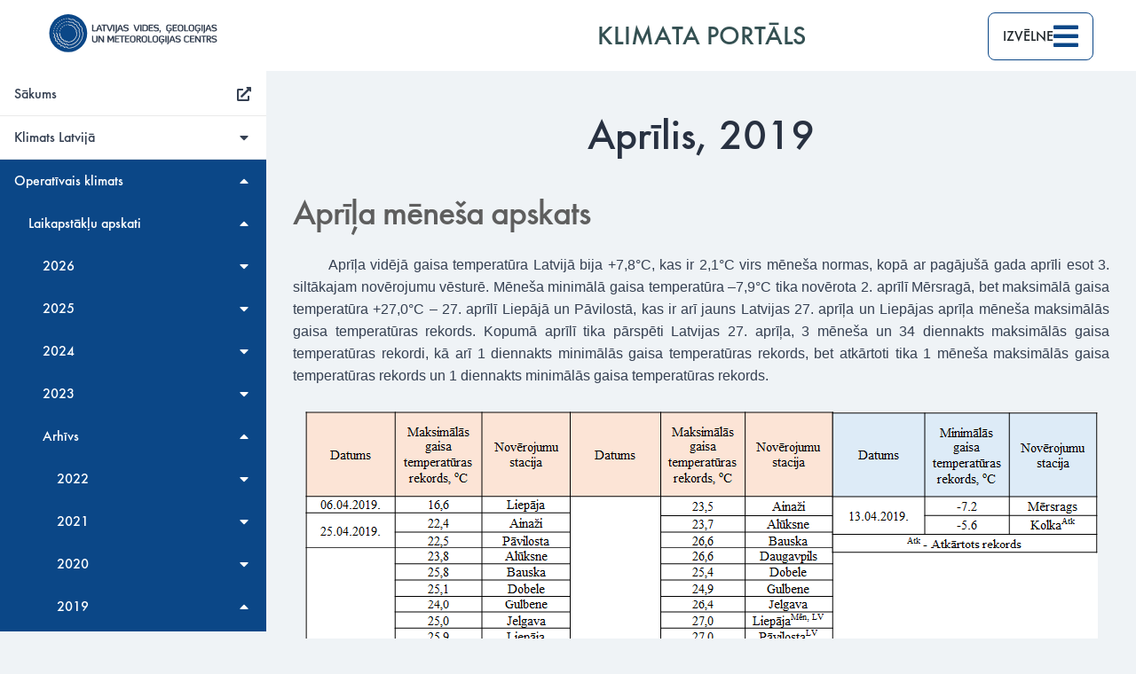

--- FILE ---
content_type: text/html; charset=UTF-8
request_url: https://klimats.meteo.lv/operativais_klimats/laikapstaklu_apskati/arhivs/2019/aprilis/
body_size: 381542
content:
<!DOCTYPE html>
<html lang="lv" class="js csstransforms3d">
  <head>
    <meta charset="utf-8">
    <meta name="viewport" content="width=device-width, initial-scale=1.0">
    
    <meta name="generator" content="Hugo 0.73.0" />
    <meta name="description" content="Aprīlis, 2019 Aprīļa mēneša apskats Aprīļa vidējā gaisa temperatūra Latvijā bija &#43;7,8°C, kas ir 2,1°C virs mēneša normas, kopā ar pagājušā gada aprīli esot 3. siltākajam novērojumu vēsturē. Mēneša minimālā gaisa temperatūra –7,9°C tika novērota 2. aprīlī Mērsragā, bet maksimālā gaisa temperatūra &#43;27,0°C – 27. aprīlī Liepājā un Pāvilostā, kas ir arī jauns Latvijas 27. aprīļa un Liepājas aprīļa mēneša maksimālās gaisa temperatūras rekords. Kopumā aprīlī tika pārspēti Latvijas 27. aprīļa, 3 mēneša un 34 diennakts maksimālās gaisa temperatūras rekordi, kā arī 1 diennakts minimālās gaisa temperatūras rekords, bet atkārtoti tika 1 mēneša maksimālās gaisa temperatūras rekords un 1 diennakts minimālās gaisa temperatūras rekords.">


    <link rel="shortcut icon" href="/img/favicon-16x16.png">
    <title>Aprīlis :: Klimata portāls</title>
    
    <script async src="https://www.googletagmanager.com/gtag/js?id=G-P0WELRX2SR"></script>
    <script>
      window.dataLayer = window.dataLayer || [];
      function gtag(){dataLayer.push(arguments);}
      gtag('js', new Date());

      gtag('config', 'G-P0WELRX2SR');
    </script>
    
    <link rel="stylesheet" href="/css/nucleus.css?1769074465">
    <link rel="stylesheet" href="/css/solid.min.css?1769074465">
    <link rel="stylesheet" href="/css/hybrid.css?1769074465">
    <link rel="stylesheet" href="/css/featherlight.min.css?1769074465">
    <link rel="stylesheet" href="/css/perfect-scrollbar.min.css?1769074465">
    <link rel="stylesheet" href="/css/auto-complete.css?1769074465">
    <link rel="stylesheet" href="/css/atom-one-dark-reasonable.css?1769074465">
    <link rel="stylesheet" href="/css/theme.css?1769074465">
    <link rel="stylesheet" href="/css/hugo-theme.css?1769074465">
    
    <link rel="stylesheet" href="/css/theme-meteo.css?1769074465">
    
    <link rel="preload" href="/fonts/Futura_Medium.woff2" as="font" type="font/woff2" crossorigin>
    
    <script src="/js/jquery-3.5.1.min.js?1769074465"></script>
    
    <script>
      function resizeIframe(obj) {
        obj.style.height = $(obj.contentWindow.document).height() + 'px';
      }
    </script>
    <script>

      function showTopBar() {
        document.getElementById("top-bar-wrapper").style.top = "0";
        document.getElementById("top-bar-wrapper").style.right = "0";
        document.getElementById("top-bar-wrapper").style.left = "0";
      }

      function hideTopBar() {
        document.getElementById("top-bar-wrapper").style.top = "-3rem";
      }

      (function(){   

      var doc = document.documentElement;
      var w = window;

      var prevScroll = w.scrollY || doc.scrollTop;
      var curScroll;
      var direction = 0;
      var prevDirection = 0;
      var lastScrollUpPos = -100;

      var down = 2;
      var up = 1;

      var checkScroll = function() {
        


        curScroll = w.scrollY || doc.scrollTop;
        if (curScroll > prevScroll) {
          
          direction = down;
        }
        else if (curScroll < prevScroll) {
          
          lastScrollUpPos = curScroll;
          direction = up;
        }

        if (direction !== prevDirection) {
          if (direction === down && curScroll > 48) {   
            if (lastScrollUpPos < curScroll-48) {   
              toggleHeader(direction);
            }
          } else if (direction === up) {
            toggleHeader(direction);
            lastScrollUpPos = curScroll;
          }
        }
        prevScroll = curScroll;
      };

      var toggleHeader = function(direction) {
        if (direction === down) {
          hideTopBar();
          prevDirection = direction;
        }
        else if (direction === up) {
          showTopBar();
          prevDirection = direction;
        }
      };

      window.addEventListener('scroll', checkScroll);

      })();
    </script>
    <style>
      :root #header + #content > #left > #rlblock_left{
          display:none !important;
      }
      
    </style>
    
  </head>
  <body class="topnav-hidden" data-url="/operativais_klimats/laikapstaklu_apskati/arhivs/2019/aprilis/">
    <script>
  window.addEventListener('DOMContentLoaded', function(e) {
  
    
    
    
    
    
    
    
    document.querySelectorAll('.collapsed-chapter').forEach(function(elem) {
      elem.firstElementChild.addEventListener('click', function (e) {
        elem.classList.toggle('collapsed-chapter');
        elem.classList.toggle('expanded-chapter');
      });    
    });

    
    
    
    
    activePage = document.querySelector('.active');
    if (activePage !== null) {
      parents = parentsOfElem(activePage).filter(elem => elem.tagName=='LI' && elem.classList.contains('parent'));
      parents.forEach((elem) => {
        elem.classList.remove('collapsed-chapter');
        elem.classList.add('expanded-chapter');
      });
    }

    function parentsOfElem(elem) {
      var parents = [];
      while (elem) {
          parents.unshift(elem);
          elem = elem.parentNode;
      }
      return parents;
    }
  });
</script>




<div id="top-nav">
  <div>
    
      
  
  
  
  
  
  
    
      <div class="section"><a href="/"><div class="section-header">Sākums</div></a>
      

        
        
        
        
        
      
    
    </div>
  

    
      
  
  
  
  
  
  
    
      <div class="section"><div class="section-header">Klimats Latvijā</div>
      

        
        
          
        
        
        
        
          
            
  
  
  
  
  
  
  
    
      <div class="leaf"><a href="/klimats_latvija/latvijas_klimatiskais_raksturojums/">Latvijas klimatiskais raksturojums</a></div>
    
  

          
        
          
            
  
  
  
  
  
  
  
    
      <div class="leaf"><a href="/klimats_latvija/menesu_klimatiskais_raksturojums/">Mēnešu klimatiskais raksturojums</a></div>
    
  

          
        
          
            
  
  
  
  
  
  
  
    
      <div class="leaf"><a href="/klimats_latvija/klimata_riks/">Līdzšinējo un nākotnes klimata pārmaiņu rīks</a></div>
    
  

          
        
          
            
  
  
  
  
  
  
  
    
      <div class="leaf"><a href="/klimats_latvija/pasvaldibu_apskati/">Pašvaldību klimatiskie raksturojumi</a></div>
    
  

          
        
          
            
  
  
  
  
  
  
  
    
      <div class="leaf"><a href="/klimats_latvija/satelitu_klimata_atlants/">Satelītu klimata atlants</a></div>
    
  

          
        
          
            
  
  
  
  
  
  
  
    
      <div class="leaf"><a href="/klimats_latvija/copernicus_1_5/">Globālās gaisa temperatūras tendences grafiks</a></div>
    
  

          
        
      
    
    </div>
  

    
      
  
  
  
  
  
  
    
      <div class="section"><div class="section-header">Operatīvais klimats</div>
      

        
        
          
        
        
        
        
          
            
  
  
  
  
  
  
  
    
      
      
        
          
            <div class="leaf"><a href="/operativais_klimats/laikapstaklu_apskati/2026/janvaris/">Laikapstākļu apskati</a></div>
          
        
      
      
    
  

          
        
          
            
  
  
  
  
  
  
  
    
      
      
    
  

          
        
          
            
  
  
  
  
  
  
  
    
      
      
        
          
            <div class="leaf"><a href="/operativais_klimats/hidrologiskie_apskati/2025/decembris/">Hidroloģiskie apskati</a></div>
          
        
      
      
    
  

          
        
          
            
  
  
  
  
  
  
  
    
      
      
    
  

          
        
          
            
  
  
  
  
  
  
  
    
      
      
    
  

          
        
          
            
  
  
  
  
  
  
  
    
      
      
        
          
            <div class="leaf"><a href="/operativais_klimats/fenologiskie_apskati/2024/vasaras_paradibas/">Fenoloģiskie apskati</a></div>
          
        
      
      
    
  

          
        
          
            
  
  
  
  
  
  
  
    
      <div class="leaf"><a href="/operativais_klimats/operativie_rekordi/">Gaisa temperatūras rīks</a></div>
    
  

          
        
          
            
  
  
  
  
  
  
  
    
      <div class="leaf"><a href="/operativais_klimats/nokrisnu_monitoringa_riks/">Nokrišņu daudzuma rīks</a></div>
    
  

          
        
          
            
  
  
  
  
  
  
  
    
      
      
        <div class="leaf"><a href="/operativais_klimats/laikapstakli_svetkos/lieldienas/">Laikapstākļi Latvijas svētkos, atceres un atzīmējamās dienās</a></div>
      
    
  

          
        
      
    
    </div>
  

    
      
  
  
  
  
  
  
    
      <div class="section"><div class="section-header">Klimats un jomas</div>
      

        
        
          
        
        
        
        
          
            
  
  
  
  
  
  
  
    
      <div class="leaf"><a href="/klimats_un_jomas/sausuma-un-mitruma-raditajs-apdrosinasanai-lauksaimniecibas-joma/">Klimatiskais nokrišņu indekss lauksaimniecībai un apdrošināšanai</a></div>
    
  

          
        
          
            
  
  
  
  
  
  
  
    
      <div class="leaf"><a href="/klimats_un_jomas/klimats_un_turisms/">Klimats un tūrisms</a></div>
    
  

          
        
          
            
  
  
  
  
  
  
  
    
      <div class="leaf"><a href="/klimats_un_jomas/klimats_un_veseliba/">Klimats un veselība</a></div>
    
  

          
        
          
            
  
  
  
  
  
  
  
    
      <div class="leaf"><a href="/klimats_un_jomas/jomu_ietekme/">Tautsaimniecības jomu pielāgošanās klimata pārmaiņām </a></div>
    
  

          
        
          
          
        
      
    
    </div>
  

    
      
  
  
  
  
  
  
    
      <div class="section"><div class="section-header">Enciklopēdija</div>
      

        
        
          
        
        
        
        
          
            
  
  
  
  
  
  
  
    
      
      
        <div class="leaf"><a href="/enciklopedija/ekstremi/lietavas_2024/">Ekstrēmu notikumu apskati</a></div>
      
    
  

          
        
          
            
  
  
  
  
  
  
  
    
      
      
        <div class="leaf"><a href="/enciklopedija/uzzinas_materiali/temp_ekstremi/">Uzziņas materiāli</a></div>
      
    
  

          
        
          
            
  
  
  
  
  
  
  
    
      
      
        <div class="leaf"><a href="/enciklopedija/pasaules_klimats/2025/">Pasaules klimats</a></div>
      
    
  

          
        
      
    
    </div>
  

    
      
  
  
  
  
  
  
    
      <div class="section"><div class="section-header">Vizuālie materiāli</div>
      

        
        
        
        
        
          
            
  
  
  
  
  
  
  
    
      <div class="leaf"><a href="/vizualie_materiali/infografiki/">Infografikas</a></div>
    
  

          
        
      
    
    </div>
  

    
  </div>
</div>



<nav id="sidebar" class=" ">

  <div id="header-wrapper">
    <div id="header">
      <a href="https://videscentrs.lvgmc.lv"><img alt="LVGMC logo" src="/img/LVGMC_full.svg"></a>

    </div>
    
  </div>

    <div class="highlightable">
    <ul class="topics">

        
          
          





 
  
    
    
      <li data-nav-id="/sakums/" title="" class="dd-item parent collapsed-chapter top-level-link">
        <a href="/">
        <div class="menu-parent-div">
          <div class="menu-label" style="margin-left:1rem !important;">
            Sākums
          </div>
          <div class="menu-right">
            <i class="fas fa-up-right-from-square" aria-hidden="true"></i>
          </div>
        </div>
        </a>
      </li>
    
  
 

          
          





 
  
    
    
    <li data-nav-id="/klimats_latvija/" title="" class="dd-item
      parent
      collapsed-chapter
      
      ">
      
        <div class="menu-parent-div">
          <div class="menu-label" style="margin-left:1rem !important;">
            Klimats Latvijā
          </div>
          <div class="menu-right">
            <i class="fas fa-caret-down" aria-hidden="true"></i>
            <i class="fas fa-caret-up" aria-hidden="true"></i>
          </div>
        </div>
      
      
      
        <ul>
          
          
            
          
          
          
            
            





 
  
    
      <li data-nav-id="/klimats_latvija/latvijas_klimatiskais_raksturojums/" title="" class="dd-item ">
        <a href="/klimats_latvija/latvijas_klimatiskais_raksturojums/" style="padding-left:2rem;">
        Latvijas klimatiskais raksturojums
        
        </a>
      </li>
     
  
 

            
          
            
            





 
  
    
    
    <li data-nav-id="/klimats_latvija/menesu_klimatiskais_raksturojums/" title="" class="dd-item
      parent
      collapsed-chapter
      
      ">
      
        <a href="/klimats_latvija/menesu_klimatiskais_raksturojums/" class="chapter-description-link">
      
        <div class="menu-parent-div">
          <div class="menu-label" style="margin-left:2rem !important;">
            Mēnešu klimatiskais raksturojums
          </div>
          <div class="menu-right">
            <i class="fas fa-caret-down" aria-hidden="true"></i>
            <i class="fas fa-caret-up" aria-hidden="true"></i>
          </div>
        </div>
      
        </a>
      
      
      
        <ul>
          
          
          
          
            
            





 
  
    
      <li data-nav-id="/klimats_latvija/menesu_klimatiskais_raksturojums/janvaris/" title="" class="dd-item ">
        <a href="/klimats_latvija/menesu_klimatiskais_raksturojums/janvaris/" style="padding-left:3rem;">
        Janvāris
        
        </a>
      </li>
     
  
 

            
          
            
            





 
  
    
      <li data-nav-id="/klimats_latvija/menesu_klimatiskais_raksturojums/februaris/" title="" class="dd-item ">
        <a href="/klimats_latvija/menesu_klimatiskais_raksturojums/februaris/" style="padding-left:3rem;">
        Februāris
        
        </a>
      </li>
     
  
 

            
          
            
            





 
  
    
      <li data-nav-id="/klimats_latvija/menesu_klimatiskais_raksturojums/marts/" title="" class="dd-item ">
        <a href="/klimats_latvija/menesu_klimatiskais_raksturojums/marts/" style="padding-left:3rem;">
        Marts
        
        </a>
      </li>
     
  
 

            
          
            
            





 
  
    
      <li data-nav-id="/klimats_latvija/menesu_klimatiskais_raksturojums/aprilis/" title="" class="dd-item ">
        <a href="/klimats_latvija/menesu_klimatiskais_raksturojums/aprilis/" style="padding-left:3rem;">
        Aprīlis
        
        </a>
      </li>
     
  
 

            
          
            
            





 
  
    
      <li data-nav-id="/klimats_latvija/menesu_klimatiskais_raksturojums/maijs/" title="" class="dd-item ">
        <a href="/klimats_latvija/menesu_klimatiskais_raksturojums/maijs/" style="padding-left:3rem;">
        Maijs
        
        </a>
      </li>
     
  
 

            
          
            
            





 
  
    
      <li data-nav-id="/klimats_latvija/menesu_klimatiskais_raksturojums/junijs/" title="" class="dd-item ">
        <a href="/klimats_latvija/menesu_klimatiskais_raksturojums/junijs/" style="padding-left:3rem;">
        Jūnijs
        
        </a>
      </li>
     
  
 

            
          
            
            





 
  
    
      <li data-nav-id="/klimats_latvija/menesu_klimatiskais_raksturojums/julijs/" title="" class="dd-item ">
        <a href="/klimats_latvija/menesu_klimatiskais_raksturojums/julijs/" style="padding-left:3rem;">
        Jūlijs
        
        </a>
      </li>
     
  
 

            
          
            
            





 
  
    
      <li data-nav-id="/klimats_latvija/menesu_klimatiskais_raksturojums/augusts/" title="" class="dd-item ">
        <a href="/klimats_latvija/menesu_klimatiskais_raksturojums/augusts/" style="padding-left:3rem;">
        Augusts
        
        </a>
      </li>
     
  
 

            
          
            
            





 
  
    
      <li data-nav-id="/klimats_latvija/menesu_klimatiskais_raksturojums/septembris/" title="" class="dd-item ">
        <a href="/klimats_latvija/menesu_klimatiskais_raksturojums/septembris/" style="padding-left:3rem;">
        Septembris
        
        </a>
      </li>
     
  
 

            
          
            
            





 
  
    
      <li data-nav-id="/klimats_latvija/menesu_klimatiskais_raksturojums/oktobris/" title="" class="dd-item ">
        <a href="/klimats_latvija/menesu_klimatiskais_raksturojums/oktobris/" style="padding-left:3rem;">
        Oktobris
        
        </a>
      </li>
     
  
 

            
          
            
            





 
  
    
      <li data-nav-id="/klimats_latvija/menesu_klimatiskais_raksturojums/novembris/" title="" class="dd-item ">
        <a href="/klimats_latvija/menesu_klimatiskais_raksturojums/novembris/" style="padding-left:3rem;">
        Novembris
        
        </a>
      </li>
     
  
 

            
          
            
            





 
  
    
      <li data-nav-id="/klimats_latvija/menesu_klimatiskais_raksturojums/decembris/" title="" class="dd-item ">
        <a href="/klimats_latvija/menesu_klimatiskais_raksturojums/decembris/" style="padding-left:3rem;">
        Decembris
        
        </a>
      </li>
     
  
 

            
          
        </ul>
      
    </li>
    
  
 

            
          
            
            





 
  
    
      <li data-nav-id="/klimats_latvija/klimata_riks/" title="" class="dd-item ">
        <a href="/klimats_latvija/klimata_riks/" style="padding-left:2rem;">
        Līdzšinējo un nākotnes klimata pārmaiņu rīks
        
        </a>
      </li>
     
  
 

            
          
            
            





 
  
    
      <li data-nav-id="/klimats_latvija/pasvaldibu_apskati/" title="" class="dd-item ">
        <a href="/klimats_latvija/pasvaldibu_apskati/" style="padding-left:2rem;">
        Pašvaldību klimatiskie raksturojumi
        
        </a>
      </li>
     
  
 

            
          
            
            





 
  
    
      <li data-nav-id="/klimats_latvija/satelitu_klimata_atlants/" title="" class="dd-item ">
        <a href="/klimats_latvija/satelitu_klimata_atlants/" style="padding-left:2rem;">
        Satelītu klimata atlants
        
        </a>
      </li>
     
  
 

            
          
            
            





 
  
    
      <li data-nav-id="/klimats_latvija/copernicus_1_5/" title="" class="dd-item ">
        <a href="/klimats_latvija/copernicus_1_5/" style="padding-left:2rem;">
        Globālās gaisa temperatūras tendences grafiks
        
        </a>
      </li>
     
  
 

            
          
        </ul>
      
    </li>
    
  
 

          
          





 
  
    
    
    <li data-nav-id="/operativais_klimats/" title="" class="dd-item
      parent
      collapsed-chapter
      
      ">
      
        <div class="menu-parent-div">
          <div class="menu-label" style="margin-left:1rem !important;">
            Operatīvais klimats
          </div>
          <div class="menu-right">
            <i class="fas fa-caret-down" aria-hidden="true"></i>
            <i class="fas fa-caret-up" aria-hidden="true"></i>
          </div>
        </div>
      
      
      
        <ul>
          
          
            
          
          
          
            
            





 
  
    
  
 

            
          
            
            





 
  
    
    
    <li data-nav-id="/operativais_klimats/laikapstaklu_apskati/" title="" class="dd-item
      parent
      collapsed-chapter
      
      ">
      
        <div class="menu-parent-div">
          <div class="menu-label" style="margin-left:2rem !important;">
            Laikapstākļu apskati
          </div>
          <div class="menu-right">
            <i class="fas fa-caret-down" aria-hidden="true"></i>
            <i class="fas fa-caret-up" aria-hidden="true"></i>
          </div>
        </div>
      
      
      
        <ul>
          
          
            
          
          
          
            
            





 
  
    
    
    <li data-nav-id="/operativais_klimats/laikapstaklu_apskati/2026/" title="" class="dd-item
      parent
      collapsed-chapter
      
      ">
      
        <div class="menu-parent-div">
          <div class="menu-label" style="margin-left:3rem !important;">
            2026
          </div>
          <div class="menu-right">
            <i class="fas fa-caret-down" aria-hidden="true"></i>
            <i class="fas fa-caret-up" aria-hidden="true"></i>
          </div>
        </div>
      
      
      
        <ul>
          
          
          
          
            
            





 
  
    
      <li data-nav-id="/operativais_klimats/laikapstaklu_apskati/2026/janvaris/" title="" class="dd-item ">
        <a href="/operativais_klimats/laikapstaklu_apskati/2026/janvaris/" style="padding-left:4rem;">
        Janvāris
        
        </a>
      </li>
     
  
 

            
          
        </ul>
      
    </li>
    
  
 

            
          
            
            





 
  
    
    
    <li data-nav-id="/operativais_klimats/laikapstaklu_apskati/2025/" title="" class="dd-item
      parent
      collapsed-chapter
      
      ">
      
        <div class="menu-parent-div">
          <div class="menu-label" style="margin-left:3rem !important;">
            2025
          </div>
          <div class="menu-right">
            <i class="fas fa-caret-down" aria-hidden="true"></i>
            <i class="fas fa-caret-up" aria-hidden="true"></i>
          </div>
        </div>
      
      
      
        <ul>
          
          
          
          
            
            





 
  
    
      <li data-nav-id="/operativais_klimats/laikapstaklu_apskati/2025/gads/" title="" class="dd-item ">
        <a href="/operativais_klimats/laikapstaklu_apskati/2025/gads/" style="padding-left:4rem;">
        Gads
        
        </a>
      </li>
     
  
 

            
          
            
            





 
  
    
      <li data-nav-id="/operativais_klimats/laikapstaklu_apskati/2025/rudens/" title="" class="dd-item ">
        <a href="/operativais_klimats/laikapstaklu_apskati/2025/rudens/" style="padding-left:4rem;">
        Rudens
        
        </a>
      </li>
     
  
 

            
          
            
            





 
  
    
      <li data-nav-id="/operativais_klimats/laikapstaklu_apskati/2025/vasara/" title="" class="dd-item ">
        <a href="/operativais_klimats/laikapstaklu_apskati/2025/vasara/" style="padding-left:4rem;">
        Vasara
        
        </a>
      </li>
     
  
 

            
          
            
            





 
  
    
      <li data-nav-id="/operativais_klimats/laikapstaklu_apskati/2025/pavasaris/" title="" class="dd-item ">
        <a href="/operativais_klimats/laikapstaklu_apskati/2025/pavasaris/" style="padding-left:4rem;">
        Pavasaris
        
        </a>
      </li>
     
  
 

            
          
            
            





 
  
    
      <li data-nav-id="/operativais_klimats/laikapstaklu_apskati/2025/ziema/" title="" class="dd-item ">
        <a href="/operativais_klimats/laikapstaklu_apskati/2025/ziema/" style="padding-left:4rem;">
        Ziema
        
        </a>
      </li>
     
  
 

            
          
            
            





 
  
    
      <li data-nav-id="/operativais_klimats/laikapstaklu_apskati/2025/decembris/" title="" class="dd-item ">
        <a href="/operativais_klimats/laikapstaklu_apskati/2025/decembris/" style="padding-left:4rem;">
        Decembris
        
        </a>
      </li>
     
  
 

            
          
            
            





 
  
    
      <li data-nav-id="/operativais_klimats/laikapstaklu_apskati/2025/novembris/" title="" class="dd-item ">
        <a href="/operativais_klimats/laikapstaklu_apskati/2025/novembris/" style="padding-left:4rem;">
        Novembris
        
        </a>
      </li>
     
  
 

            
          
            
            





 
  
    
      <li data-nav-id="/operativais_klimats/laikapstaklu_apskati/2025/oktobris/" title="" class="dd-item ">
        <a href="/operativais_klimats/laikapstaklu_apskati/2025/oktobris/" style="padding-left:4rem;">
        Oktobris
        
        </a>
      </li>
     
  
 

            
          
            
            





 
  
    
      <li data-nav-id="/operativais_klimats/laikapstaklu_apskati/2025/septembris/" title="" class="dd-item ">
        <a href="/operativais_klimats/laikapstaklu_apskati/2025/septembris/" style="padding-left:4rem;">
        Septembris
        
        </a>
      </li>
     
  
 

            
          
            
            





 
  
    
      <li data-nav-id="/operativais_klimats/laikapstaklu_apskati/2025/augusts/" title="" class="dd-item ">
        <a href="/operativais_klimats/laikapstaklu_apskati/2025/augusts/" style="padding-left:4rem;">
        Augusts
        
        </a>
      </li>
     
  
 

            
          
            
            





 
  
    
      <li data-nav-id="/operativais_klimats/laikapstaklu_apskati/2025/julijs/" title="" class="dd-item ">
        <a href="/operativais_klimats/laikapstaklu_apskati/2025/julijs/" style="padding-left:4rem;">
        Jūlijs
        
        </a>
      </li>
     
  
 

            
          
            
            





 
  
    
      <li data-nav-id="/operativais_klimats/laikapstaklu_apskati/2025/junijs/" title="" class="dd-item ">
        <a href="/operativais_klimats/laikapstaklu_apskati/2025/junijs/" style="padding-left:4rem;">
        Jūnijs
        
        </a>
      </li>
     
  
 

            
          
            
            





 
  
    
      <li data-nav-id="/operativais_klimats/laikapstaklu_apskati/2025/maijs/" title="" class="dd-item ">
        <a href="/operativais_klimats/laikapstaklu_apskati/2025/maijs/" style="padding-left:4rem;">
        Maijs
        
        </a>
      </li>
     
  
 

            
          
            
            





 
  
    
      <li data-nav-id="/operativais_klimats/laikapstaklu_apskati/2025/aprilis/" title="" class="dd-item ">
        <a href="/operativais_klimats/laikapstaklu_apskati/2025/aprilis/" style="padding-left:4rem;">
        Aprīlis
        
        </a>
      </li>
     
  
 

            
          
            
            





 
  
    
      <li data-nav-id="/operativais_klimats/laikapstaklu_apskati/2025/marts/" title="" class="dd-item ">
        <a href="/operativais_klimats/laikapstaklu_apskati/2025/marts/" style="padding-left:4rem;">
        Marts
        
        </a>
      </li>
     
  
 

            
          
            
            





 
  
    
      <li data-nav-id="/operativais_klimats/laikapstaklu_apskati/2025/februaris/" title="" class="dd-item ">
        <a href="/operativais_klimats/laikapstaklu_apskati/2025/februaris/" style="padding-left:4rem;">
        Februāris
        
        </a>
      </li>
     
  
 

            
          
            
            





 
  
    
      <li data-nav-id="/operativais_klimats/laikapstaklu_apskati/2025/janvaris/" title="" class="dd-item ">
        <a href="/operativais_klimats/laikapstaklu_apskati/2025/janvaris/" style="padding-left:4rem;">
        Janvāris
        
        </a>
      </li>
     
  
 

            
          
        </ul>
      
    </li>
    
  
 

            
          
            
            





 
  
    
    
    <li data-nav-id="/operativais_klimats/laikapstaklu_apskati/2024/" title="" class="dd-item
      parent
      collapsed-chapter
      
      ">
      
        <div class="menu-parent-div">
          <div class="menu-label" style="margin-left:3rem !important;">
            2024
          </div>
          <div class="menu-right">
            <i class="fas fa-caret-down" aria-hidden="true"></i>
            <i class="fas fa-caret-up" aria-hidden="true"></i>
          </div>
        </div>
      
      
      
        <ul>
          
          
          
          
            
            





 
  
    
      <li data-nav-id="/operativais_klimats/laikapstaklu_apskati/2024/gads/" title="" class="dd-item ">
        <a href="/operativais_klimats/laikapstaklu_apskati/2024/gads/" style="padding-left:4rem;">
        Gads
        
        </a>
      </li>
     
  
 

            
          
            
            





 
  
    
      <li data-nav-id="/operativais_klimats/laikapstaklu_apskati/2024/rudens/" title="" class="dd-item ">
        <a href="/operativais_klimats/laikapstaklu_apskati/2024/rudens/" style="padding-left:4rem;">
        Rudens
        
        </a>
      </li>
     
  
 

            
          
            
            





 
  
    
      <li data-nav-id="/operativais_klimats/laikapstaklu_apskati/2024/vasara/" title="" class="dd-item ">
        <a href="/operativais_klimats/laikapstaklu_apskati/2024/vasara/" style="padding-left:4rem;">
        Vasara
        
        </a>
      </li>
     
  
 

            
          
            
            





 
  
    
      <li data-nav-id="/operativais_klimats/laikapstaklu_apskati/2024/pavasaris/" title="" class="dd-item ">
        <a href="/operativais_klimats/laikapstaklu_apskati/2024/pavasaris/" style="padding-left:4rem;">
        Pavasaris
        
        </a>
      </li>
     
  
 

            
          
            
            





 
  
    
      <li data-nav-id="/operativais_klimats/laikapstaklu_apskati/2024/ziema/" title="" class="dd-item ">
        <a href="/operativais_klimats/laikapstaklu_apskati/2024/ziema/" style="padding-left:4rem;">
        Ziema
        
        </a>
      </li>
     
  
 

            
          
            
            





 
  
    
      <li data-nav-id="/operativais_klimats/laikapstaklu_apskati/2024/decembris/" title="" class="dd-item ">
        <a href="/operativais_klimats/laikapstaklu_apskati/2024/decembris/" style="padding-left:4rem;">
        Decembris
        
        </a>
      </li>
     
  
 

            
          
            
            





 
  
    
      <li data-nav-id="/operativais_klimats/laikapstaklu_apskati/2024/novembris/" title="" class="dd-item ">
        <a href="/operativais_klimats/laikapstaklu_apskati/2024/novembris/" style="padding-left:4rem;">
        Novembris
        
        </a>
      </li>
     
  
 

            
          
            
            





 
  
    
      <li data-nav-id="/operativais_klimats/laikapstaklu_apskati/2024/oktobris/" title="" class="dd-item ">
        <a href="/operativais_klimats/laikapstaklu_apskati/2024/oktobris/" style="padding-left:4rem;">
        Oktobris
        
        </a>
      </li>
     
  
 

            
          
            
            





 
  
    
      <li data-nav-id="/operativais_klimats/laikapstaklu_apskati/2024/septembris/" title="" class="dd-item ">
        <a href="/operativais_klimats/laikapstaklu_apskati/2024/septembris/" style="padding-left:4rem;">
        Septembris
        
        </a>
      </li>
     
  
 

            
          
            
            





 
  
    
      <li data-nav-id="/operativais_klimats/laikapstaklu_apskati/2024/augusts/" title="" class="dd-item ">
        <a href="/operativais_klimats/laikapstaklu_apskati/2024/augusts/" style="padding-left:4rem;">
        Augusts
        
        </a>
      </li>
     
  
 

            
          
            
            





 
  
    
      <li data-nav-id="/operativais_klimats/laikapstaklu_apskati/2024/julijs/" title="" class="dd-item ">
        <a href="/operativais_klimats/laikapstaklu_apskati/2024/julijs/" style="padding-left:4rem;">
        Jūlijs
        
        </a>
      </li>
     
  
 

            
          
            
            





 
  
    
      <li data-nav-id="/operativais_klimats/laikapstaklu_apskati/2024/junijs/" title="" class="dd-item ">
        <a href="/operativais_klimats/laikapstaklu_apskati/2024/junijs/" style="padding-left:4rem;">
        Jūnijs
        
        </a>
      </li>
     
  
 

            
          
            
            





 
  
    
      <li data-nav-id="/operativais_klimats/laikapstaklu_apskati/2024/maijs/" title="" class="dd-item ">
        <a href="/operativais_klimats/laikapstaklu_apskati/2024/maijs/" style="padding-left:4rem;">
        Maijs
        
        </a>
      </li>
     
  
 

            
          
            
            





 
  
    
      <li data-nav-id="/operativais_klimats/laikapstaklu_apskati/2024/aprilis/" title="" class="dd-item ">
        <a href="/operativais_klimats/laikapstaklu_apskati/2024/aprilis/" style="padding-left:4rem;">
        Aprīlis
        
        </a>
      </li>
     
  
 

            
          
            
            





 
  
    
      <li data-nav-id="/operativais_klimats/laikapstaklu_apskati/2024/marts/" title="" class="dd-item ">
        <a href="/operativais_klimats/laikapstaklu_apskati/2024/marts/" style="padding-left:4rem;">
        Marts
        
        </a>
      </li>
     
  
 

            
          
            
            





 
  
    
      <li data-nav-id="/operativais_klimats/laikapstaklu_apskati/2024/februaris/" title="" class="dd-item ">
        <a href="/operativais_klimats/laikapstaklu_apskati/2024/februaris/" style="padding-left:4rem;">
        Februāris
        
        </a>
      </li>
     
  
 

            
          
            
            





 
  
    
      <li data-nav-id="/operativais_klimats/laikapstaklu_apskati/2024/janvaris/" title="" class="dd-item ">
        <a href="/operativais_klimats/laikapstaklu_apskati/2024/janvaris/" style="padding-left:4rem;">
        Janvāris
        
        </a>
      </li>
     
  
 

            
          
        </ul>
      
    </li>
    
  
 

            
          
            
            





 
  
    
    
    <li data-nav-id="/operativais_klimats/laikapstaklu_apskati/2023/" title="" class="dd-item
      parent
      collapsed-chapter
      
      ">
      
        <div class="menu-parent-div">
          <div class="menu-label" style="margin-left:3rem !important;">
            2023
          </div>
          <div class="menu-right">
            <i class="fas fa-caret-down" aria-hidden="true"></i>
            <i class="fas fa-caret-up" aria-hidden="true"></i>
          </div>
        </div>
      
      
      
        <ul>
          
          
          
          
            
            





 
  
    
      <li data-nav-id="/operativais_klimats/laikapstaklu_apskati/2023/gads/" title="" class="dd-item ">
        <a href="/operativais_klimats/laikapstaklu_apskati/2023/gads/" style="padding-left:4rem;">
        Gads
        
        </a>
      </li>
     
  
 

            
          
            
            





 
  
    
      <li data-nav-id="/operativais_klimats/laikapstaklu_apskati/2023/rudens/" title="" class="dd-item ">
        <a href="/operativais_klimats/laikapstaklu_apskati/2023/rudens/" style="padding-left:4rem;">
        Rudens
        
        </a>
      </li>
     
  
 

            
          
            
            





 
  
    
      <li data-nav-id="/operativais_klimats/laikapstaklu_apskati/2023/vasara/" title="" class="dd-item ">
        <a href="/operativais_klimats/laikapstaklu_apskati/2023/vasara/" style="padding-left:4rem;">
        Vasara
        
        </a>
      </li>
     
  
 

            
          
            
            





 
  
    
      <li data-nav-id="/operativais_klimats/laikapstaklu_apskati/2023/pavasaris/" title="" class="dd-item ">
        <a href="/operativais_klimats/laikapstaklu_apskati/2023/pavasaris/" style="padding-left:4rem;">
        Pavasaris
        
        </a>
      </li>
     
  
 

            
          
            
            





 
  
    
      <li data-nav-id="/operativais_klimats/laikapstaklu_apskati/2023/ziema/" title="" class="dd-item ">
        <a href="/operativais_klimats/laikapstaklu_apskati/2023/ziema/" style="padding-left:4rem;">
        Ziema
        
        </a>
      </li>
     
  
 

            
          
            
            





 
  
    
      <li data-nav-id="/operativais_klimats/laikapstaklu_apskati/2023/decembris/" title="" class="dd-item ">
        <a href="/operativais_klimats/laikapstaklu_apskati/2023/decembris/" style="padding-left:4rem;">
        Decembris
        
        </a>
      </li>
     
  
 

            
          
            
            





 
  
    
      <li data-nav-id="/operativais_klimats/laikapstaklu_apskati/2023/novembris/" title="" class="dd-item ">
        <a href="/operativais_klimats/laikapstaklu_apskati/2023/novembris/" style="padding-left:4rem;">
        Novembris
        
        </a>
      </li>
     
  
 

            
          
            
            





 
  
    
      <li data-nav-id="/operativais_klimats/laikapstaklu_apskati/2023/oktobris/" title="" class="dd-item ">
        <a href="/operativais_klimats/laikapstaklu_apskati/2023/oktobris/" style="padding-left:4rem;">
        Oktobris
        
        </a>
      </li>
     
  
 

            
          
            
            





 
  
    
      <li data-nav-id="/operativais_klimats/laikapstaklu_apskati/2023/septembris/" title="" class="dd-item ">
        <a href="/operativais_klimats/laikapstaklu_apskati/2023/septembris/" style="padding-left:4rem;">
        Septembris
        
        </a>
      </li>
     
  
 

            
          
            
            





 
  
    
      <li data-nav-id="/operativais_klimats/laikapstaklu_apskati/2023/augusts/" title="" class="dd-item ">
        <a href="/operativais_klimats/laikapstaklu_apskati/2023/augusts/" style="padding-left:4rem;">
        Augusts
        
        </a>
      </li>
     
  
 

            
          
            
            





 
  
    
      <li data-nav-id="/operativais_klimats/laikapstaklu_apskati/2023/julijs/" title="" class="dd-item ">
        <a href="/operativais_klimats/laikapstaklu_apskati/2023/julijs/" style="padding-left:4rem;">
        Jūlijs
        
        </a>
      </li>
     
  
 

            
          
            
            





 
  
    
      <li data-nav-id="/operativais_klimats/laikapstaklu_apskati/2023/junijs/" title="" class="dd-item ">
        <a href="/operativais_klimats/laikapstaklu_apskati/2023/junijs/" style="padding-left:4rem;">
        Jūnijs
        
        </a>
      </li>
     
  
 

            
          
            
            





 
  
    
      <li data-nav-id="/operativais_klimats/laikapstaklu_apskati/2023/maijs/" title="" class="dd-item ">
        <a href="/operativais_klimats/laikapstaklu_apskati/2023/maijs/" style="padding-left:4rem;">
        Maijs
        
        </a>
      </li>
     
  
 

            
          
            
            





 
  
    
      <li data-nav-id="/operativais_klimats/laikapstaklu_apskati/2023/aprilis/" title="" class="dd-item ">
        <a href="/operativais_klimats/laikapstaklu_apskati/2023/aprilis/" style="padding-left:4rem;">
        Aprīlis
        
        </a>
      </li>
     
  
 

            
          
            
            





 
  
    
      <li data-nav-id="/operativais_klimats/laikapstaklu_apskati/2023/marts/" title="" class="dd-item ">
        <a href="/operativais_klimats/laikapstaklu_apskati/2023/marts/" style="padding-left:4rem;">
        Marts
        
        </a>
      </li>
     
  
 

            
          
            
            





 
  
    
      <li data-nav-id="/operativais_klimats/laikapstaklu_apskati/2023/februaris/" title="" class="dd-item ">
        <a href="/operativais_klimats/laikapstaklu_apskati/2023/februaris/" style="padding-left:4rem;">
        Februāris
        
        </a>
      </li>
     
  
 

            
          
            
            





 
  
    
      <li data-nav-id="/operativais_klimats/laikapstaklu_apskati/2023/janvaris/" title="" class="dd-item ">
        <a href="/operativais_klimats/laikapstaklu_apskati/2023/janvaris/" style="padding-left:4rem;">
        Janvāris
        
        </a>
      </li>
     
  
 

            
          
        </ul>
      
    </li>
    
  
 

            
          
            
            





 
  
    
    
    <li data-nav-id="/operativais_klimats/laikapstaklu_apskati/arhivs/" title="" class="dd-item
      parent
      collapsed-chapter
      
      ">
      
        <div class="menu-parent-div">
          <div class="menu-label" style="margin-left:3rem !important;">
            Arhīvs
          </div>
          <div class="menu-right">
            <i class="fas fa-caret-down" aria-hidden="true"></i>
            <i class="fas fa-caret-up" aria-hidden="true"></i>
          </div>
        </div>
      
      
      
        <ul>
          
          
            
          
          
          
            
            





 
  
    
    
    <li data-nav-id="/operativais_klimats/laikapstaklu_apskati/arhivs/2022/" title="" class="dd-item
      parent
      collapsed-chapter
      
      ">
      
        <div class="menu-parent-div">
          <div class="menu-label" style="margin-left:4rem !important;">
            2022
          </div>
          <div class="menu-right">
            <i class="fas fa-caret-down" aria-hidden="true"></i>
            <i class="fas fa-caret-up" aria-hidden="true"></i>
          </div>
        </div>
      
      
      
        <ul>
          
          
          
          
            
            





 
  
    
      <li data-nav-id="/operativais_klimats/laikapstaklu_apskati/arhivs/2022/gads/" title="" class="dd-item ">
        <a href="/operativais_klimats/laikapstaklu_apskati/arhivs/2022/gads/" style="padding-left:5rem;">
        Gads
        
        </a>
      </li>
     
  
 

            
          
            
            





 
  
    
      <li data-nav-id="/operativais_klimats/laikapstaklu_apskati/arhivs/2022/rudens/" title="" class="dd-item ">
        <a href="/operativais_klimats/laikapstaklu_apskati/arhivs/2022/rudens/" style="padding-left:5rem;">
        Rudens
        
        </a>
      </li>
     
  
 

            
          
            
            





 
  
    
      <li data-nav-id="/operativais_klimats/laikapstaklu_apskati/arhivs/2022/vasara/" title="" class="dd-item ">
        <a href="/operativais_klimats/laikapstaklu_apskati/arhivs/2022/vasara/" style="padding-left:5rem;">
        Vasara
        
        </a>
      </li>
     
  
 

            
          
            
            





 
  
    
      <li data-nav-id="/operativais_klimats/laikapstaklu_apskati/arhivs/2022/pavasaris/" title="" class="dd-item ">
        <a href="/operativais_klimats/laikapstaklu_apskati/arhivs/2022/pavasaris/" style="padding-left:5rem;">
        Pavasaris
        
        </a>
      </li>
     
  
 

            
          
            
            





 
  
    
      <li data-nav-id="/operativais_klimats/laikapstaklu_apskati/arhivs/2022/ziema/" title="" class="dd-item ">
        <a href="/operativais_klimats/laikapstaklu_apskati/arhivs/2022/ziema/" style="padding-left:5rem;">
        Ziema
        
        </a>
      </li>
     
  
 

            
          
            
            





 
  
    
      <li data-nav-id="/operativais_klimats/laikapstaklu_apskati/arhivs/2022/decembris/" title="" class="dd-item ">
        <a href="/operativais_klimats/laikapstaklu_apskati/arhivs/2022/decembris/" style="padding-left:5rem;">
        Decembris
        
        </a>
      </li>
     
  
 

            
          
            
            





 
  
    
      <li data-nav-id="/operativais_klimats/laikapstaklu_apskati/arhivs/2022/novembris/" title="" class="dd-item ">
        <a href="/operativais_klimats/laikapstaklu_apskati/arhivs/2022/novembris/" style="padding-left:5rem;">
        Novembris
        
        </a>
      </li>
     
  
 

            
          
            
            





 
  
    
      <li data-nav-id="/operativais_klimats/laikapstaklu_apskati/arhivs/2022/oktobris/" title="" class="dd-item ">
        <a href="/operativais_klimats/laikapstaklu_apskati/arhivs/2022/oktobris/" style="padding-left:5rem;">
        Oktobris
        
        </a>
      </li>
     
  
 

            
          
            
            





 
  
    
      <li data-nav-id="/operativais_klimats/laikapstaklu_apskati/arhivs/2022/septembris/" title="" class="dd-item ">
        <a href="/operativais_klimats/laikapstaklu_apskati/arhivs/2022/septembris/" style="padding-left:5rem;">
        Septembris
        
        </a>
      </li>
     
  
 

            
          
            
            





 
  
    
      <li data-nav-id="/operativais_klimats/laikapstaklu_apskati/arhivs/2022/augusts/" title="" class="dd-item ">
        <a href="/operativais_klimats/laikapstaklu_apskati/arhivs/2022/augusts/" style="padding-left:5rem;">
        Augusts
        
        </a>
      </li>
     
  
 

            
          
            
            





 
  
    
      <li data-nav-id="/operativais_klimats/laikapstaklu_apskati/arhivs/2022/julijs/" title="" class="dd-item ">
        <a href="/operativais_klimats/laikapstaklu_apskati/arhivs/2022/julijs/" style="padding-left:5rem;">
        Jūlijs
        
        </a>
      </li>
     
  
 

            
          
            
            





 
  
    
      <li data-nav-id="/operativais_klimats/laikapstaklu_apskati/arhivs/2022/junijs/" title="" class="dd-item ">
        <a href="/operativais_klimats/laikapstaklu_apskati/arhivs/2022/junijs/" style="padding-left:5rem;">
        Jūnijs
        
        </a>
      </li>
     
  
 

            
          
            
            





 
  
    
      <li data-nav-id="/operativais_klimats/laikapstaklu_apskati/arhivs/2022/maijs/" title="" class="dd-item ">
        <a href="/operativais_klimats/laikapstaklu_apskati/arhivs/2022/maijs/" style="padding-left:5rem;">
        Maijs
        
        </a>
      </li>
     
  
 

            
          
            
            





 
  
    
      <li data-nav-id="/operativais_klimats/laikapstaklu_apskati/arhivs/2022/aprilis/" title="" class="dd-item ">
        <a href="/operativais_klimats/laikapstaklu_apskati/arhivs/2022/aprilis/" style="padding-left:5rem;">
        Aprīlis
        
        </a>
      </li>
     
  
 

            
          
            
            





 
  
    
      <li data-nav-id="/operativais_klimats/laikapstaklu_apskati/arhivs/2022/marts/" title="" class="dd-item ">
        <a href="/operativais_klimats/laikapstaklu_apskati/arhivs/2022/marts/" style="padding-left:5rem;">
        Marts
        
        </a>
      </li>
     
  
 

            
          
            
            





 
  
    
      <li data-nav-id="/operativais_klimats/laikapstaklu_apskati/arhivs/2022/februaris/" title="" class="dd-item ">
        <a href="/operativais_klimats/laikapstaklu_apskati/arhivs/2022/februaris/" style="padding-left:5rem;">
        Februāris
        
        </a>
      </li>
     
  
 

            
          
            
            





 
  
    
      <li data-nav-id="/operativais_klimats/laikapstaklu_apskati/arhivs/2022/janvaris/" title="" class="dd-item ">
        <a href="/operativais_klimats/laikapstaklu_apskati/arhivs/2022/janvaris/" style="padding-left:5rem;">
        Janvāris
        
        </a>
      </li>
     
  
 

            
          
        </ul>
      
    </li>
    
  
 

            
          
            
            





 
  
    
    
    <li data-nav-id="/operativais_klimats/laikapstaklu_apskati/arhivs/2021/" title="" class="dd-item
      parent
      collapsed-chapter
      
      ">
      
        <div class="menu-parent-div">
          <div class="menu-label" style="margin-left:4rem !important;">
            2021
          </div>
          <div class="menu-right">
            <i class="fas fa-caret-down" aria-hidden="true"></i>
            <i class="fas fa-caret-up" aria-hidden="true"></i>
          </div>
        </div>
      
      
      
        <ul>
          
          
          
          
            
            





 
  
    
      <li data-nav-id="/operativais_klimats/laikapstaklu_apskati/arhivs/2021/gads/" title="" class="dd-item ">
        <a href="/operativais_klimats/laikapstaklu_apskati/arhivs/2021/gads/" style="padding-left:5rem;">
        Gads
        
        </a>
      </li>
     
  
 

            
          
            
            





 
  
    
      <li data-nav-id="/operativais_klimats/laikapstaklu_apskati/arhivs/2021/rudens/" title="" class="dd-item ">
        <a href="/operativais_klimats/laikapstaklu_apskati/arhivs/2021/rudens/" style="padding-left:5rem;">
        Rudens
        
        </a>
      </li>
     
  
 

            
          
            
            





 
  
    
      <li data-nav-id="/operativais_klimats/laikapstaklu_apskati/arhivs/2021/vasara/" title="" class="dd-item ">
        <a href="/operativais_klimats/laikapstaklu_apskati/arhivs/2021/vasara/" style="padding-left:5rem;">
        Vasara
        
        </a>
      </li>
     
  
 

            
          
            
            





 
  
    
      <li data-nav-id="/operativais_klimats/laikapstaklu_apskati/arhivs/2021/pavasaris/" title="" class="dd-item ">
        <a href="/operativais_klimats/laikapstaklu_apskati/arhivs/2021/pavasaris/" style="padding-left:5rem;">
        Pavasaris
        
        </a>
      </li>
     
  
 

            
          
            
            





 
  
    
      <li data-nav-id="/operativais_klimats/laikapstaklu_apskati/arhivs/2021/ziema/" title="" class="dd-item ">
        <a href="/operativais_klimats/laikapstaklu_apskati/arhivs/2021/ziema/" style="padding-left:5rem;">
        Ziema
        
        </a>
      </li>
     
  
 

            
          
            
            





 
  
    
      <li data-nav-id="/operativais_klimats/laikapstaklu_apskati/arhivs/2021/decembris/" title="" class="dd-item ">
        <a href="/operativais_klimats/laikapstaklu_apskati/arhivs/2021/decembris/" style="padding-left:5rem;">
        Decembris
        
        </a>
      </li>
     
  
 

            
          
            
            





 
  
    
      <li data-nav-id="/operativais_klimats/laikapstaklu_apskati/arhivs/2021/novembris/" title="" class="dd-item ">
        <a href="/operativais_klimats/laikapstaklu_apskati/arhivs/2021/novembris/" style="padding-left:5rem;">
        Novembris
        
        </a>
      </li>
     
  
 

            
          
            
            





 
  
    
      <li data-nav-id="/operativais_klimats/laikapstaklu_apskati/arhivs/2021/oktobris/" title="" class="dd-item ">
        <a href="/operativais_klimats/laikapstaklu_apskati/arhivs/2021/oktobris/" style="padding-left:5rem;">
        Oktobris
        
        </a>
      </li>
     
  
 

            
          
            
            





 
  
    
      <li data-nav-id="/operativais_klimats/laikapstaklu_apskati/arhivs/2021/septembris/" title="" class="dd-item ">
        <a href="/operativais_klimats/laikapstaklu_apskati/arhivs/2021/septembris/" style="padding-left:5rem;">
        Septembris
        
        </a>
      </li>
     
  
 

            
          
            
            





 
  
    
      <li data-nav-id="/operativais_klimats/laikapstaklu_apskati/arhivs/2021/augusts/" title="" class="dd-item ">
        <a href="/operativais_klimats/laikapstaklu_apskati/arhivs/2021/augusts/" style="padding-left:5rem;">
        Augusts
        
        </a>
      </li>
     
  
 

            
          
            
            





 
  
    
      <li data-nav-id="/operativais_klimats/laikapstaklu_apskati/arhivs/2021/julijs/" title="" class="dd-item ">
        <a href="/operativais_klimats/laikapstaklu_apskati/arhivs/2021/julijs/" style="padding-left:5rem;">
        Jūlijs
        
        </a>
      </li>
     
  
 

            
          
            
            





 
  
    
      <li data-nav-id="/operativais_klimats/laikapstaklu_apskati/arhivs/2021/junijs/" title="" class="dd-item ">
        <a href="/operativais_klimats/laikapstaklu_apskati/arhivs/2021/junijs/" style="padding-left:5rem;">
        Jūnijs
        
        </a>
      </li>
     
  
 

            
          
            
            





 
  
    
      <li data-nav-id="/operativais_klimats/laikapstaklu_apskati/arhivs/2021/maijs/" title="" class="dd-item ">
        <a href="/operativais_klimats/laikapstaklu_apskati/arhivs/2021/maijs/" style="padding-left:5rem;">
        Maijs
        
        </a>
      </li>
     
  
 

            
          
            
            





 
  
    
      <li data-nav-id="/operativais_klimats/laikapstaklu_apskati/arhivs/2021/aprilis/" title="" class="dd-item ">
        <a href="/operativais_klimats/laikapstaklu_apskati/arhivs/2021/aprilis/" style="padding-left:5rem;">
        Aprīlis
        
        </a>
      </li>
     
  
 

            
          
            
            





 
  
    
      <li data-nav-id="/operativais_klimats/laikapstaklu_apskati/arhivs/2021/marts/" title="" class="dd-item ">
        <a href="/operativais_klimats/laikapstaklu_apskati/arhivs/2021/marts/" style="padding-left:5rem;">
        Marts
        
        </a>
      </li>
     
  
 

            
          
            
            





 
  
    
      <li data-nav-id="/operativais_klimats/laikapstaklu_apskati/arhivs/2021/februaris/" title="" class="dd-item ">
        <a href="/operativais_klimats/laikapstaklu_apskati/arhivs/2021/februaris/" style="padding-left:5rem;">
        Februāris
        
        </a>
      </li>
     
  
 

            
          
            
            





 
  
    
      <li data-nav-id="/operativais_klimats/laikapstaklu_apskati/arhivs/2021/janvaris/" title="" class="dd-item ">
        <a href="/operativais_klimats/laikapstaklu_apskati/arhivs/2021/janvaris/" style="padding-left:5rem;">
        Janvāris
        
        </a>
      </li>
     
  
 

            
          
        </ul>
      
    </li>
    
  
 

            
          
            
            





 
  
    
    
    <li data-nav-id="/operativais_klimats/laikapstaklu_apskati/arhivs/2020/" title="" class="dd-item
      parent
      collapsed-chapter
      
      ">
      
        <div class="menu-parent-div">
          <div class="menu-label" style="margin-left:4rem !important;">
            2020
          </div>
          <div class="menu-right">
            <i class="fas fa-caret-down" aria-hidden="true"></i>
            <i class="fas fa-caret-up" aria-hidden="true"></i>
          </div>
        </div>
      
      
      
        <ul>
          
          
          
          
            
            





 
  
    
      <li data-nav-id="/operativais_klimats/laikapstaklu_apskati/arhivs/2020/gads/" title="" class="dd-item ">
        <a href="/operativais_klimats/laikapstaklu_apskati/arhivs/2020/gads/" style="padding-left:5rem;">
        Gads
        
        </a>
      </li>
     
  
 

            
          
            
            





 
  
    
      <li data-nav-id="/operativais_klimats/laikapstaklu_apskati/arhivs/2020/rudens/" title="" class="dd-item ">
        <a href="/operativais_klimats/laikapstaklu_apskati/arhivs/2020/rudens/" style="padding-left:5rem;">
        Rudens
        
        </a>
      </li>
     
  
 

            
          
            
            





 
  
    
      <li data-nav-id="/operativais_klimats/laikapstaklu_apskati/arhivs/2020/vasara/" title="" class="dd-item ">
        <a href="/operativais_klimats/laikapstaklu_apskati/arhivs/2020/vasara/" style="padding-left:5rem;">
        Vasara
        
        </a>
      </li>
     
  
 

            
          
            
            





 
  
    
      <li data-nav-id="/operativais_klimats/laikapstaklu_apskati/arhivs/2020/pavasaris/" title="" class="dd-item ">
        <a href="/operativais_klimats/laikapstaklu_apskati/arhivs/2020/pavasaris/" style="padding-left:5rem;">
        Pavasaris
        
        </a>
      </li>
     
  
 

            
          
            
            





 
  
    
      <li data-nav-id="/operativais_klimats/laikapstaklu_apskati/arhivs/2020/ziema/" title="" class="dd-item ">
        <a href="/operativais_klimats/laikapstaklu_apskati/arhivs/2020/ziema/" style="padding-left:5rem;">
        Ziema
        
        </a>
      </li>
     
  
 

            
          
            
            





 
  
    
      <li data-nav-id="/operativais_klimats/laikapstaklu_apskati/arhivs/2020/decembris/" title="" class="dd-item ">
        <a href="/operativais_klimats/laikapstaklu_apskati/arhivs/2020/decembris/" style="padding-left:5rem;">
        Decembris
        
        </a>
      </li>
     
  
 

            
          
            
            





 
  
    
      <li data-nav-id="/operativais_klimats/laikapstaklu_apskati/arhivs/2020/novembris/" title="" class="dd-item ">
        <a href="/operativais_klimats/laikapstaklu_apskati/arhivs/2020/novembris/" style="padding-left:5rem;">
        Novembris
        
        </a>
      </li>
     
  
 

            
          
            
            





 
  
    
      <li data-nav-id="/operativais_klimats/laikapstaklu_apskati/arhivs/2020/oktobris/" title="" class="dd-item ">
        <a href="/operativais_klimats/laikapstaklu_apskati/arhivs/2020/oktobris/" style="padding-left:5rem;">
        Oktobris
        
        </a>
      </li>
     
  
 

            
          
            
            





 
  
    
      <li data-nav-id="/operativais_klimats/laikapstaklu_apskati/arhivs/2020/septembris/" title="" class="dd-item ">
        <a href="/operativais_klimats/laikapstaklu_apskati/arhivs/2020/septembris/" style="padding-left:5rem;">
        Septembris
        
        </a>
      </li>
     
  
 

            
          
            
            





 
  
    
      <li data-nav-id="/operativais_klimats/laikapstaklu_apskati/arhivs/2020/augusts/" title="" class="dd-item ">
        <a href="/operativais_klimats/laikapstaklu_apskati/arhivs/2020/augusts/" style="padding-left:5rem;">
        Augusts
        
        </a>
      </li>
     
  
 

            
          
            
            





 
  
    
      <li data-nav-id="/operativais_klimats/laikapstaklu_apskati/arhivs/2020/julijs/" title="" class="dd-item ">
        <a href="/operativais_klimats/laikapstaklu_apskati/arhivs/2020/julijs/" style="padding-left:5rem;">
        Jūlijs
        
        </a>
      </li>
     
  
 

            
          
            
            





 
  
    
      <li data-nav-id="/operativais_klimats/laikapstaklu_apskati/arhivs/2020/junijs/" title="" class="dd-item ">
        <a href="/operativais_klimats/laikapstaklu_apskati/arhivs/2020/junijs/" style="padding-left:5rem;">
        Jūnijs
        
        </a>
      </li>
     
  
 

            
          
            
            





 
  
    
      <li data-nav-id="/operativais_klimats/laikapstaklu_apskati/arhivs/2020/maijs/" title="" class="dd-item ">
        <a href="/operativais_klimats/laikapstaklu_apskati/arhivs/2020/maijs/" style="padding-left:5rem;">
        Maijs
        
        </a>
      </li>
     
  
 

            
          
            
            





 
  
    
      <li data-nav-id="/operativais_klimats/laikapstaklu_apskati/arhivs/2020/aprilis/" title="" class="dd-item ">
        <a href="/operativais_klimats/laikapstaklu_apskati/arhivs/2020/aprilis/" style="padding-left:5rem;">
        Aprīlis
        
        </a>
      </li>
     
  
 

            
          
            
            





 
  
    
      <li data-nav-id="/operativais_klimats/laikapstaklu_apskati/arhivs/2020/marts/" title="" class="dd-item ">
        <a href="/operativais_klimats/laikapstaklu_apskati/arhivs/2020/marts/" style="padding-left:5rem;">
        Marts
        
        </a>
      </li>
     
  
 

            
          
            
            





 
  
    
      <li data-nav-id="/operativais_klimats/laikapstaklu_apskati/arhivs/2020/februaris/" title="" class="dd-item ">
        <a href="/operativais_klimats/laikapstaklu_apskati/arhivs/2020/februaris/" style="padding-left:5rem;">
        Februāris
        
        </a>
      </li>
     
  
 

            
          
            
            





 
  
    
      <li data-nav-id="/operativais_klimats/laikapstaklu_apskati/arhivs/2020/janvaris/" title="" class="dd-item ">
        <a href="/operativais_klimats/laikapstaklu_apskati/arhivs/2020/janvaris/" style="padding-left:5rem;">
        Janvāris
        
        </a>
      </li>
     
  
 

            
          
        </ul>
      
    </li>
    
  
 

            
          
            
            





 
  
    
    
    <li data-nav-id="/operativais_klimats/laikapstaklu_apskati/arhivs/2019/" title="" class="dd-item
      parent
      collapsed-chapter
      
      ">
      
        <div class="menu-parent-div">
          <div class="menu-label" style="margin-left:4rem !important;">
            2019
          </div>
          <div class="menu-right">
            <i class="fas fa-caret-down" aria-hidden="true"></i>
            <i class="fas fa-caret-up" aria-hidden="true"></i>
          </div>
        </div>
      
      
      
        <ul>
          
          
          
          
            
            





 
  
    
      <li data-nav-id="/operativais_klimats/laikapstaklu_apskati/arhivs/2019/gads/" title="" class="dd-item ">
        <a href="/operativais_klimats/laikapstaklu_apskati/arhivs/2019/gads/" style="padding-left:5rem;">
        Gads
        
        </a>
      </li>
     
  
 

            
          
            
            





 
  
    
      <li data-nav-id="/operativais_klimats/laikapstaklu_apskati/arhivs/2019/rudens/" title="" class="dd-item ">
        <a href="/operativais_klimats/laikapstaklu_apskati/arhivs/2019/rudens/" style="padding-left:5rem;">
        Rudens
        
        </a>
      </li>
     
  
 

            
          
            
            





 
  
    
      <li data-nav-id="/operativais_klimats/laikapstaklu_apskati/arhivs/2019/vasara/" title="" class="dd-item ">
        <a href="/operativais_klimats/laikapstaklu_apskati/arhivs/2019/vasara/" style="padding-left:5rem;">
        Vasara
        
        </a>
      </li>
     
  
 

            
          
            
            





 
  
    
      <li data-nav-id="/operativais_klimats/laikapstaklu_apskati/arhivs/2019/pavasaris/" title="" class="dd-item ">
        <a href="/operativais_klimats/laikapstaklu_apskati/arhivs/2019/pavasaris/" style="padding-left:5rem;">
        Pavasaris
        
        </a>
      </li>
     
  
 

            
          
            
            





 
  
    
      <li data-nav-id="/operativais_klimats/laikapstaklu_apskati/arhivs/2019/ziema/" title="" class="dd-item ">
        <a href="/operativais_klimats/laikapstaklu_apskati/arhivs/2019/ziema/" style="padding-left:5rem;">
        Ziema
        
        </a>
      </li>
     
  
 

            
          
            
            





 
  
    
      <li data-nav-id="/operativais_klimats/laikapstaklu_apskati/arhivs/2019/decembris/" title="" class="dd-item ">
        <a href="/operativais_klimats/laikapstaklu_apskati/arhivs/2019/decembris/" style="padding-left:5rem;">
        Decembris
        
        </a>
      </li>
     
  
 

            
          
            
            





 
  
    
      <li data-nav-id="/operativais_klimats/laikapstaklu_apskati/arhivs/2019/novembris/" title="" class="dd-item ">
        <a href="/operativais_klimats/laikapstaklu_apskati/arhivs/2019/novembris/" style="padding-left:5rem;">
        Novembris
        
        </a>
      </li>
     
  
 

            
          
            
            





 
  
    
      <li data-nav-id="/operativais_klimats/laikapstaklu_apskati/arhivs/2019/oktobris/" title="" class="dd-item ">
        <a href="/operativais_klimats/laikapstaklu_apskati/arhivs/2019/oktobris/" style="padding-left:5rem;">
        Oktobris
        
        </a>
      </li>
     
  
 

            
          
            
            





 
  
    
      <li data-nav-id="/operativais_klimats/laikapstaklu_apskati/arhivs/2019/septembris/" title="" class="dd-item ">
        <a href="/operativais_klimats/laikapstaklu_apskati/arhivs/2019/septembris/" style="padding-left:5rem;">
        Septembris
        
        </a>
      </li>
     
  
 

            
          
            
            





 
  
    
      <li data-nav-id="/operativais_klimats/laikapstaklu_apskati/arhivs/2019/augusts/" title="" class="dd-item ">
        <a href="/operativais_klimats/laikapstaklu_apskati/arhivs/2019/augusts/" style="padding-left:5rem;">
        Augusts
        
        </a>
      </li>
     
  
 

            
          
            
            





 
  
    
      <li data-nav-id="/operativais_klimats/laikapstaklu_apskati/arhivs/2019/julijs/" title="" class="dd-item ">
        <a href="/operativais_klimats/laikapstaklu_apskati/arhivs/2019/julijs/" style="padding-left:5rem;">
        Jūlijs
        
        </a>
      </li>
     
  
 

            
          
            
            





 
  
    
      <li data-nav-id="/operativais_klimats/laikapstaklu_apskati/arhivs/2019/junijs/" title="" class="dd-item ">
        <a href="/operativais_klimats/laikapstaklu_apskati/arhivs/2019/junijs/" style="padding-left:5rem;">
        Jūnijs
        
        </a>
      </li>
     
  
 

            
          
            
            





 
  
    
      <li data-nav-id="/operativais_klimats/laikapstaklu_apskati/arhivs/2019/maijs/" title="" class="dd-item ">
        <a href="/operativais_klimats/laikapstaklu_apskati/arhivs/2019/maijs/" style="padding-left:5rem;">
        Maijs
        
        </a>
      </li>
     
  
 

            
          
            
            





 
  
    
      <li data-nav-id="/operativais_klimats/laikapstaklu_apskati/arhivs/2019/aprilis/" title="" class="dd-item active">
        <a href="/operativais_klimats/laikapstaklu_apskati/arhivs/2019/aprilis/" style="padding-left:5rem;">
        Aprīlis
        
        </a>
      </li>
     
  
 

            
          
            
            





 
  
    
      <li data-nav-id="/operativais_klimats/laikapstaklu_apskati/arhivs/2019/marts/" title="" class="dd-item ">
        <a href="/operativais_klimats/laikapstaklu_apskati/arhivs/2019/marts/" style="padding-left:5rem;">
        Marts
        
        </a>
      </li>
     
  
 

            
          
            
            





 
  
    
      <li data-nav-id="/operativais_klimats/laikapstaklu_apskati/arhivs/2019/februaris/" title="" class="dd-item ">
        <a href="/operativais_klimats/laikapstaklu_apskati/arhivs/2019/februaris/" style="padding-left:5rem;">
        Februāris
        
        </a>
      </li>
     
  
 

            
          
            
            





 
  
    
      <li data-nav-id="/operativais_klimats/laikapstaklu_apskati/arhivs/2019/janvaris/" title="" class="dd-item ">
        <a href="/operativais_klimats/laikapstaklu_apskati/arhivs/2019/janvaris/" style="padding-left:5rem;">
        Janvāris
        
        </a>
      </li>
     
  
 

            
          
        </ul>
      
    </li>
    
  
 

            
          
            
            





 
  
    
    
    <li data-nav-id="/operativais_klimats/laikapstaklu_apskati/arhivs/2018/" title="" class="dd-item
      parent
      collapsed-chapter
      
      ">
      
        <div class="menu-parent-div">
          <div class="menu-label" style="margin-left:4rem !important;">
            2018
          </div>
          <div class="menu-right">
            <i class="fas fa-caret-down" aria-hidden="true"></i>
            <i class="fas fa-caret-up" aria-hidden="true"></i>
          </div>
        </div>
      
      
      
        <ul>
          
          
          
          
            
            





 
  
    
      <li data-nav-id="/operativais_klimats/laikapstaklu_apskati/arhivs/2018/gads/" title="" class="dd-item ">
        <a href="/operativais_klimats/laikapstaklu_apskati/arhivs/2018/gads/" style="padding-left:5rem;">
        Gads
        
        </a>
      </li>
     
  
 

            
          
            
            





 
  
    
      <li data-nav-id="/operativais_klimats/laikapstaklu_apskati/arhivs/2018/rudens/" title="" class="dd-item ">
        <a href="/operativais_klimats/laikapstaklu_apskati/arhivs/2018/rudens/" style="padding-left:5rem;">
        Rudens
        
        </a>
      </li>
     
  
 

            
          
            
            





 
  
    
      <li data-nav-id="/operativais_klimats/laikapstaklu_apskati/arhivs/2018/vasara/" title="" class="dd-item ">
        <a href="/operativais_klimats/laikapstaklu_apskati/arhivs/2018/vasara/" style="padding-left:5rem;">
        Vasara
        
        </a>
      </li>
     
  
 

            
          
            
            





 
  
    
      <li data-nav-id="/operativais_klimats/laikapstaklu_apskati/arhivs/2018/pavasaris/" title="" class="dd-item ">
        <a href="/operativais_klimats/laikapstaklu_apskati/arhivs/2018/pavasaris/" style="padding-left:5rem;">
        Pavasaris
        
        </a>
      </li>
     
  
 

            
          
            
            





 
  
    
      <li data-nav-id="/operativais_klimats/laikapstaklu_apskati/arhivs/2018/ziema/" title="" class="dd-item ">
        <a href="/operativais_klimats/laikapstaklu_apskati/arhivs/2018/ziema/" style="padding-left:5rem;">
        Ziema
        
        </a>
      </li>
     
  
 

            
          
            
            





 
  
    
      <li data-nav-id="/operativais_klimats/laikapstaklu_apskati/arhivs/2018/decembris/" title="" class="dd-item ">
        <a href="/operativais_klimats/laikapstaklu_apskati/arhivs/2018/decembris/" style="padding-left:5rem;">
        Decembris
        
        </a>
      </li>
     
  
 

            
          
            
            





 
  
    
      <li data-nav-id="/operativais_klimats/laikapstaklu_apskati/arhivs/2018/novembris/" title="" class="dd-item ">
        <a href="/operativais_klimats/laikapstaklu_apskati/arhivs/2018/novembris/" style="padding-left:5rem;">
        Novembris
        
        </a>
      </li>
     
  
 

            
          
            
            





 
  
    
      <li data-nav-id="/operativais_klimats/laikapstaklu_apskati/arhivs/2018/oktobris/" title="" class="dd-item ">
        <a href="/operativais_klimats/laikapstaklu_apskati/arhivs/2018/oktobris/" style="padding-left:5rem;">
        Oktobris
        
        </a>
      </li>
     
  
 

            
          
            
            





 
  
    
      <li data-nav-id="/operativais_klimats/laikapstaklu_apskati/arhivs/2018/septembris/" title="" class="dd-item ">
        <a href="/operativais_klimats/laikapstaklu_apskati/arhivs/2018/septembris/" style="padding-left:5rem;">
        Septembris
        
        </a>
      </li>
     
  
 

            
          
            
            





 
  
    
      <li data-nav-id="/operativais_klimats/laikapstaklu_apskati/arhivs/2018/augusts/" title="" class="dd-item ">
        <a href="/operativais_klimats/laikapstaklu_apskati/arhivs/2018/augusts/" style="padding-left:5rem;">
        Augusts
        
        </a>
      </li>
     
  
 

            
          
            
            





 
  
    
      <li data-nav-id="/operativais_klimats/laikapstaklu_apskati/arhivs/2018/julijs/" title="" class="dd-item ">
        <a href="/operativais_klimats/laikapstaklu_apskati/arhivs/2018/julijs/" style="padding-left:5rem;">
        Jūlijs
        
        </a>
      </li>
     
  
 

            
          
            
            





 
  
    
      <li data-nav-id="/operativais_klimats/laikapstaklu_apskati/arhivs/2018/junijs/" title="" class="dd-item ">
        <a href="/operativais_klimats/laikapstaklu_apskati/arhivs/2018/junijs/" style="padding-left:5rem;">
        Jūnijs
        
        </a>
      </li>
     
  
 

            
          
            
            





 
  
    
      <li data-nav-id="/operativais_klimats/laikapstaklu_apskati/arhivs/2018/maijs/" title="" class="dd-item ">
        <a href="/operativais_klimats/laikapstaklu_apskati/arhivs/2018/maijs/" style="padding-left:5rem;">
        Maijs
        
        </a>
      </li>
     
  
 

            
          
            
            





 
  
    
      <li data-nav-id="/operativais_klimats/laikapstaklu_apskati/arhivs/2018/aprilis/" title="" class="dd-item ">
        <a href="/operativais_klimats/laikapstaklu_apskati/arhivs/2018/aprilis/" style="padding-left:5rem;">
        Aprīlis
        
        </a>
      </li>
     
  
 

            
          
            
            





 
  
    
      <li data-nav-id="/operativais_klimats/laikapstaklu_apskati/arhivs/2018/marts/" title="" class="dd-item ">
        <a href="/operativais_klimats/laikapstaklu_apskati/arhivs/2018/marts/" style="padding-left:5rem;">
        Marts
        
        </a>
      </li>
     
  
 

            
          
            
            





 
  
    
      <li data-nav-id="/operativais_klimats/laikapstaklu_apskati/arhivs/2018/februaris/" title="" class="dd-item ">
        <a href="/operativais_klimats/laikapstaklu_apskati/arhivs/2018/februaris/" style="padding-left:5rem;">
        Februāris
        
        </a>
      </li>
     
  
 

            
          
            
            





 
  
    
      <li data-nav-id="/operativais_klimats/laikapstaklu_apskati/arhivs/2018/janvaris/" title="" class="dd-item ">
        <a href="/operativais_klimats/laikapstaklu_apskati/arhivs/2018/janvaris/" style="padding-left:5rem;">
        Janvāris
        
        </a>
      </li>
     
  
 

            
          
        </ul>
      
    </li>
    
  
 

            
          
            
            





 
  
    
    
    <li data-nav-id="/operativais_klimats/laikapstaklu_apskati/arhivs/2017/" title="" class="dd-item
      parent
      collapsed-chapter
      
      ">
      
        <div class="menu-parent-div">
          <div class="menu-label" style="margin-left:4rem !important;">
            2017
          </div>
          <div class="menu-right">
            <i class="fas fa-caret-down" aria-hidden="true"></i>
            <i class="fas fa-caret-up" aria-hidden="true"></i>
          </div>
        </div>
      
      
      
        <ul>
          
          
          
          
            
            





 
  
    
      <li data-nav-id="/operativais_klimats/laikapstaklu_apskati/arhivs/2017/gads/" title="" class="dd-item ">
        <a href="/operativais_klimats/laikapstaklu_apskati/arhivs/2017/gads/" style="padding-left:5rem;">
        Gads
        
        </a>
      </li>
     
  
 

            
          
            
            





 
  
    
      <li data-nav-id="/operativais_klimats/laikapstaklu_apskati/arhivs/2017/decembris/" title="" class="dd-item ">
        <a href="/operativais_klimats/laikapstaklu_apskati/arhivs/2017/decembris/" style="padding-left:5rem;">
        Decembris
        
        </a>
      </li>
     
  
 

            
          
            
            





 
  
    
      <li data-nav-id="/operativais_klimats/laikapstaklu_apskati/arhivs/2017/novembris/" title="" class="dd-item ">
        <a href="/operativais_klimats/laikapstaklu_apskati/arhivs/2017/novembris/" style="padding-left:5rem;">
        Novembris
        
        </a>
      </li>
     
  
 

            
          
            
            





 
  
    
      <li data-nav-id="/operativais_klimats/laikapstaklu_apskati/arhivs/2017/oktobris/" title="" class="dd-item ">
        <a href="/operativais_klimats/laikapstaklu_apskati/arhivs/2017/oktobris/" style="padding-left:5rem;">
        Oktobris
        
        </a>
      </li>
     
  
 

            
          
            
            





 
  
    
      <li data-nav-id="/operativais_klimats/laikapstaklu_apskati/arhivs/2017/septembris/" title="" class="dd-item ">
        <a href="/operativais_klimats/laikapstaklu_apskati/arhivs/2017/septembris/" style="padding-left:5rem;">
        Septembris
        
        </a>
      </li>
     
  
 

            
          
            
            





 
  
    
      <li data-nav-id="/operativais_klimats/laikapstaklu_apskati/arhivs/2017/augusts/" title="" class="dd-item ">
        <a href="/operativais_klimats/laikapstaklu_apskati/arhivs/2017/augusts/" style="padding-left:5rem;">
        Augusts
        
        </a>
      </li>
     
  
 

            
          
            
            





 
  
    
      <li data-nav-id="/operativais_klimats/laikapstaklu_apskati/arhivs/2017/julijs/" title="" class="dd-item ">
        <a href="/operativais_klimats/laikapstaklu_apskati/arhivs/2017/julijs/" style="padding-left:5rem;">
        Jūlijs
        
        </a>
      </li>
     
  
 

            
          
            
            





 
  
    
      <li data-nav-id="/operativais_klimats/laikapstaklu_apskati/arhivs/2017/junijs/" title="" class="dd-item ">
        <a href="/operativais_klimats/laikapstaklu_apskati/arhivs/2017/junijs/" style="padding-left:5rem;">
        Jūnijs
        
        </a>
      </li>
     
  
 

            
          
            
            





 
  
    
      <li data-nav-id="/operativais_klimats/laikapstaklu_apskati/arhivs/2017/maijs/" title="" class="dd-item ">
        <a href="/operativais_klimats/laikapstaklu_apskati/arhivs/2017/maijs/" style="padding-left:5rem;">
        Maijs
        
        </a>
      </li>
     
  
 

            
          
            
            





 
  
    
      <li data-nav-id="/operativais_klimats/laikapstaklu_apskati/arhivs/2017/aprilis/" title="" class="dd-item ">
        <a href="/operativais_klimats/laikapstaklu_apskati/arhivs/2017/aprilis/" style="padding-left:5rem;">
        Aprīlis
        
        </a>
      </li>
     
  
 

            
          
            
            





 
  
    
      <li data-nav-id="/operativais_klimats/laikapstaklu_apskati/arhivs/2017/marts/" title="" class="dd-item ">
        <a href="/operativais_klimats/laikapstaklu_apskati/arhivs/2017/marts/" style="padding-left:5rem;">
        Marts
        
        </a>
      </li>
     
  
 

            
          
            
            





 
  
    
      <li data-nav-id="/operativais_klimats/laikapstaklu_apskati/arhivs/2017/februaris/" title="" class="dd-item ">
        <a href="/operativais_klimats/laikapstaklu_apskati/arhivs/2017/februaris/" style="padding-left:5rem;">
        Februāris
        
        </a>
      </li>
     
  
 

            
          
            
            





 
  
    
      <li data-nav-id="/operativais_klimats/laikapstaklu_apskati/arhivs/2017/janvaris/" title="" class="dd-item ">
        <a href="/operativais_klimats/laikapstaklu_apskati/arhivs/2017/janvaris/" style="padding-left:5rem;">
        Janvāris
        
        </a>
      </li>
     
  
 

            
          
        </ul>
      
    </li>
    
  
 

            
          
            
            





 
  
    
    
    <li data-nav-id="/operativais_klimats/laikapstaklu_apskati/arhivs/2016/" title="" class="dd-item
      parent
      collapsed-chapter
      
      ">
      
        <div class="menu-parent-div">
          <div class="menu-label" style="margin-left:4rem !important;">
            2016
          </div>
          <div class="menu-right">
            <i class="fas fa-caret-down" aria-hidden="true"></i>
            <i class="fas fa-caret-up" aria-hidden="true"></i>
          </div>
        </div>
      
      
      
        <ul>
          
          
          
          
            
            





 
  
    
      <li data-nav-id="/operativais_klimats/laikapstaklu_apskati/arhivs/2016/gads/" title="" class="dd-item ">
        <a href="/operativais_klimats/laikapstaklu_apskati/arhivs/2016/gads/" style="padding-left:5rem;">
        Gads
        
        </a>
      </li>
     
  
 

            
          
            
            





 
  
    
      <li data-nav-id="/operativais_klimats/laikapstaklu_apskati/arhivs/2016/decembris/" title="" class="dd-item ">
        <a href="/operativais_klimats/laikapstaklu_apskati/arhivs/2016/decembris/" style="padding-left:5rem;">
        Decembris
        
        </a>
      </li>
     
  
 

            
          
            
            





 
  
    
      <li data-nav-id="/operativais_klimats/laikapstaklu_apskati/arhivs/2016/novembris/" title="" class="dd-item ">
        <a href="/operativais_klimats/laikapstaklu_apskati/arhivs/2016/novembris/" style="padding-left:5rem;">
        Novembris
        
        </a>
      </li>
     
  
 

            
          
            
            





 
  
    
      <li data-nav-id="/operativais_klimats/laikapstaklu_apskati/arhivs/2016/oktobris/" title="" class="dd-item ">
        <a href="/operativais_klimats/laikapstaklu_apskati/arhivs/2016/oktobris/" style="padding-left:5rem;">
        Oktobris
        
        </a>
      </li>
     
  
 

            
          
            
            





 
  
    
      <li data-nav-id="/operativais_klimats/laikapstaklu_apskati/arhivs/2016/septembris/" title="" class="dd-item ">
        <a href="/operativais_klimats/laikapstaklu_apskati/arhivs/2016/septembris/" style="padding-left:5rem;">
        Septembris
        
        </a>
      </li>
     
  
 

            
          
            
            





 
  
    
      <li data-nav-id="/operativais_klimats/laikapstaklu_apskati/arhivs/2016/augusts/" title="" class="dd-item ">
        <a href="/operativais_klimats/laikapstaklu_apskati/arhivs/2016/augusts/" style="padding-left:5rem;">
        Augusts
        
        </a>
      </li>
     
  
 

            
          
            
            





 
  
    
      <li data-nav-id="/operativais_klimats/laikapstaklu_apskati/arhivs/2016/julijs/" title="" class="dd-item ">
        <a href="/operativais_klimats/laikapstaklu_apskati/arhivs/2016/julijs/" style="padding-left:5rem;">
        Jūlijs
        
        </a>
      </li>
     
  
 

            
          
            
            





 
  
    
      <li data-nav-id="/operativais_klimats/laikapstaklu_apskati/arhivs/2016/junijs/" title="" class="dd-item ">
        <a href="/operativais_klimats/laikapstaklu_apskati/arhivs/2016/junijs/" style="padding-left:5rem;">
        Jūnijs
        
        </a>
      </li>
     
  
 

            
          
            
            





 
  
    
      <li data-nav-id="/operativais_klimats/laikapstaklu_apskati/arhivs/2016/maijs/" title="" class="dd-item ">
        <a href="/operativais_klimats/laikapstaklu_apskati/arhivs/2016/maijs/" style="padding-left:5rem;">
        Maijs
        
        </a>
      </li>
     
  
 

            
          
            
            





 
  
    
      <li data-nav-id="/operativais_klimats/laikapstaklu_apskati/arhivs/2016/aprilis/" title="" class="dd-item ">
        <a href="/operativais_klimats/laikapstaklu_apskati/arhivs/2016/aprilis/" style="padding-left:5rem;">
        Aprīlis
        
        </a>
      </li>
     
  
 

            
          
            
            





 
  
    
      <li data-nav-id="/operativais_klimats/laikapstaklu_apskati/arhivs/2016/marts/" title="" class="dd-item ">
        <a href="/operativais_klimats/laikapstaklu_apskati/arhivs/2016/marts/" style="padding-left:5rem;">
        Marts
        
        </a>
      </li>
     
  
 

            
          
            
            





 
  
    
      <li data-nav-id="/operativais_klimats/laikapstaklu_apskati/arhivs/2016/februaris/" title="" class="dd-item ">
        <a href="/operativais_klimats/laikapstaklu_apskati/arhivs/2016/februaris/" style="padding-left:5rem;">
        Februāris
        
        </a>
      </li>
     
  
 

            
          
            
            





 
  
    
      <li data-nav-id="/operativais_klimats/laikapstaklu_apskati/arhivs/2016/janvaris/" title="" class="dd-item ">
        <a href="/operativais_klimats/laikapstaklu_apskati/arhivs/2016/janvaris/" style="padding-left:5rem;">
        Janvāris
        
        </a>
      </li>
     
  
 

            
          
        </ul>
      
    </li>
    
  
 

            
          
            
            





 
  
    
    
    <li data-nav-id="/operativais_klimats/laikapstaklu_apskati/arhivs/2015/" title="" class="dd-item
      parent
      collapsed-chapter
      
      ">
      
        <div class="menu-parent-div">
          <div class="menu-label" style="margin-left:4rem !important;">
            2015
          </div>
          <div class="menu-right">
            <i class="fas fa-caret-down" aria-hidden="true"></i>
            <i class="fas fa-caret-up" aria-hidden="true"></i>
          </div>
        </div>
      
      
      
        <ul>
          
          
          
          
            
            





 
  
    
      <li data-nav-id="/operativais_klimats/laikapstaklu_apskati/arhivs/2015/gads/" title="" class="dd-item ">
        <a href="/operativais_klimats/laikapstaklu_apskati/arhivs/2015/gads/" style="padding-left:5rem;">
        Gads
        
        </a>
      </li>
     
  
 

            
          
            
            





 
  
    
      <li data-nav-id="/operativais_klimats/laikapstaklu_apskati/arhivs/2015/decembris/" title="" class="dd-item ">
        <a href="/operativais_klimats/laikapstaklu_apskati/arhivs/2015/decembris/" style="padding-left:5rem;">
        Decembris
        
        </a>
      </li>
     
  
 

            
          
            
            





 
  
    
      <li data-nav-id="/operativais_klimats/laikapstaklu_apskati/arhivs/2015/novembris/" title="" class="dd-item ">
        <a href="/operativais_klimats/laikapstaklu_apskati/arhivs/2015/novembris/" style="padding-left:5rem;">
        Novembris
        
        </a>
      </li>
     
  
 

            
          
            
            





 
  
    
      <li data-nav-id="/operativais_klimats/laikapstaklu_apskati/arhivs/2015/oktobris/" title="" class="dd-item ">
        <a href="/operativais_klimats/laikapstaklu_apskati/arhivs/2015/oktobris/" style="padding-left:5rem;">
        Oktobris
        
        </a>
      </li>
     
  
 

            
          
            
            





 
  
    
      <li data-nav-id="/operativais_klimats/laikapstaklu_apskati/arhivs/2015/septembris/" title="" class="dd-item ">
        <a href="/operativais_klimats/laikapstaklu_apskati/arhivs/2015/septembris/" style="padding-left:5rem;">
        Septembris
        
        </a>
      </li>
     
  
 

            
          
            
            





 
  
    
      <li data-nav-id="/operativais_klimats/laikapstaklu_apskati/arhivs/2015/augusts/" title="" class="dd-item ">
        <a href="/operativais_klimats/laikapstaklu_apskati/arhivs/2015/augusts/" style="padding-left:5rem;">
        Augusts
        
        </a>
      </li>
     
  
 

            
          
            
            





 
  
    
      <li data-nav-id="/operativais_klimats/laikapstaklu_apskati/arhivs/2015/julijs/" title="" class="dd-item ">
        <a href="/operativais_klimats/laikapstaklu_apskati/arhivs/2015/julijs/" style="padding-left:5rem;">
        Jūlijs
        
        </a>
      </li>
     
  
 

            
          
            
            





 
  
    
      <li data-nav-id="/operativais_klimats/laikapstaklu_apskati/arhivs/2015/junijs/" title="" class="dd-item ">
        <a href="/operativais_klimats/laikapstaklu_apskati/arhivs/2015/junijs/" style="padding-left:5rem;">
        Jūnijs
        
        </a>
      </li>
     
  
 

            
          
            
            





 
  
    
      <li data-nav-id="/operativais_klimats/laikapstaklu_apskati/arhivs/2015/maijs/" title="" class="dd-item ">
        <a href="/operativais_klimats/laikapstaklu_apskati/arhivs/2015/maijs/" style="padding-left:5rem;">
        Maijs
        
        </a>
      </li>
     
  
 

            
          
            
            





 
  
    
      <li data-nav-id="/operativais_klimats/laikapstaklu_apskati/arhivs/2015/aprilis/" title="" class="dd-item ">
        <a href="/operativais_klimats/laikapstaklu_apskati/arhivs/2015/aprilis/" style="padding-left:5rem;">
        Aprīlis
        
        </a>
      </li>
     
  
 

            
          
            
            





 
  
    
      <li data-nav-id="/operativais_klimats/laikapstaklu_apskati/arhivs/2015/marts/" title="" class="dd-item ">
        <a href="/operativais_klimats/laikapstaklu_apskati/arhivs/2015/marts/" style="padding-left:5rem;">
        Marts
        
        </a>
      </li>
     
  
 

            
          
            
            





 
  
    
      <li data-nav-id="/operativais_klimats/laikapstaklu_apskati/arhivs/2015/februaris/" title="" class="dd-item ">
        <a href="/operativais_klimats/laikapstaklu_apskati/arhivs/2015/februaris/" style="padding-left:5rem;">
        Februāris
        
        </a>
      </li>
     
  
 

            
          
            
            





 
  
    
      <li data-nav-id="/operativais_klimats/laikapstaklu_apskati/arhivs/2015/janvaris/" title="" class="dd-item ">
        <a href="/operativais_klimats/laikapstaklu_apskati/arhivs/2015/janvaris/" style="padding-left:5rem;">
        Janvāris
        
        </a>
      </li>
     
  
 

            
          
        </ul>
      
    </li>
    
  
 

            
          
            
            





 
  
    
    
    <li data-nav-id="/operativais_klimats/laikapstaklu_apskati/arhivs/2014/" title="" class="dd-item
      parent
      collapsed-chapter
      
      ">
      
        <div class="menu-parent-div">
          <div class="menu-label" style="margin-left:4rem !important;">
            2014
          </div>
          <div class="menu-right">
            <i class="fas fa-caret-down" aria-hidden="true"></i>
            <i class="fas fa-caret-up" aria-hidden="true"></i>
          </div>
        </div>
      
      
      
        <ul>
          
          
          
          
            
            





 
  
    
      <li data-nav-id="/operativais_klimats/laikapstaklu_apskati/arhivs/2014/gads/" title="" class="dd-item ">
        <a href="/operativais_klimats/laikapstaklu_apskati/arhivs/2014/gads/" style="padding-left:5rem;">
        Gads
        
        </a>
      </li>
     
  
 

            
          
            
            





 
  
    
      <li data-nav-id="/operativais_klimats/laikapstaklu_apskati/arhivs/2014/decembris/" title="" class="dd-item ">
        <a href="/operativais_klimats/laikapstaklu_apskati/arhivs/2014/decembris/" style="padding-left:5rem;">
        Decembris
        
        </a>
      </li>
     
  
 

            
          
            
            





 
  
    
      <li data-nav-id="/operativais_klimats/laikapstaklu_apskati/arhivs/2014/novembris/" title="" class="dd-item ">
        <a href="/operativais_klimats/laikapstaklu_apskati/arhivs/2014/novembris/" style="padding-left:5rem;">
        Novembris
        
        </a>
      </li>
     
  
 

            
          
            
            





 
  
    
      <li data-nav-id="/operativais_klimats/laikapstaklu_apskati/arhivs/2014/oktobris/" title="" class="dd-item ">
        <a href="/operativais_klimats/laikapstaklu_apskati/arhivs/2014/oktobris/" style="padding-left:5rem;">
        Oktobris
        
        </a>
      </li>
     
  
 

            
          
            
            





 
  
    
      <li data-nav-id="/operativais_klimats/laikapstaklu_apskati/arhivs/2014/septembris/" title="" class="dd-item ">
        <a href="/operativais_klimats/laikapstaklu_apskati/arhivs/2014/septembris/" style="padding-left:5rem;">
        Septembris
        
        </a>
      </li>
     
  
 

            
          
            
            





 
  
    
      <li data-nav-id="/operativais_klimats/laikapstaklu_apskati/arhivs/2014/augusts/" title="" class="dd-item ">
        <a href="/operativais_klimats/laikapstaklu_apskati/arhivs/2014/augusts/" style="padding-left:5rem;">
        Augusts
        
        </a>
      </li>
     
  
 

            
          
            
            





 
  
    
      <li data-nav-id="/operativais_klimats/laikapstaklu_apskati/arhivs/2014/julijs/" title="" class="dd-item ">
        <a href="/operativais_klimats/laikapstaklu_apskati/arhivs/2014/julijs/" style="padding-left:5rem;">
        Jūlijs
        
        </a>
      </li>
     
  
 

            
          
            
            





 
  
    
      <li data-nav-id="/operativais_klimats/laikapstaklu_apskati/arhivs/2014/junijs/" title="" class="dd-item ">
        <a href="/operativais_klimats/laikapstaklu_apskati/arhivs/2014/junijs/" style="padding-left:5rem;">
        Jūnijs
        
        </a>
      </li>
     
  
 

            
          
            
            





 
  
    
      <li data-nav-id="/operativais_klimats/laikapstaklu_apskati/arhivs/2014/maijs/" title="" class="dd-item ">
        <a href="/operativais_klimats/laikapstaklu_apskati/arhivs/2014/maijs/" style="padding-left:5rem;">
        Maijs
        
        </a>
      </li>
     
  
 

            
          
            
            





 
  
    
      <li data-nav-id="/operativais_klimats/laikapstaklu_apskati/arhivs/2014/aprilis/" title="" class="dd-item ">
        <a href="/operativais_klimats/laikapstaklu_apskati/arhivs/2014/aprilis/" style="padding-left:5rem;">
        Aprīlis
        
        </a>
      </li>
     
  
 

            
          
            
            





 
  
    
      <li data-nav-id="/operativais_klimats/laikapstaklu_apskati/arhivs/2014/marts/" title="" class="dd-item ">
        <a href="/operativais_klimats/laikapstaklu_apskati/arhivs/2014/marts/" style="padding-left:5rem;">
        Marts
        
        </a>
      </li>
     
  
 

            
          
            
            





 
  
    
      <li data-nav-id="/operativais_klimats/laikapstaklu_apskati/arhivs/2014/februaris/" title="" class="dd-item ">
        <a href="/operativais_klimats/laikapstaklu_apskati/arhivs/2014/februaris/" style="padding-left:5rem;">
        Februāris
        
        </a>
      </li>
     
  
 

            
          
            
            





 
  
    
      <li data-nav-id="/operativais_klimats/laikapstaklu_apskati/arhivs/2014/janvaris/" title="" class="dd-item ">
        <a href="/operativais_klimats/laikapstaklu_apskati/arhivs/2014/janvaris/" style="padding-left:5rem;">
        Janvāris
        
        </a>
      </li>
     
  
 

            
          
        </ul>
      
    </li>
    
  
 

            
          
            
            





 
  
    
    
    <li data-nav-id="/operativais_klimats/laikapstaklu_apskati/arhivs/2013/" title="" class="dd-item
      parent
      collapsed-chapter
      
      ">
      
        <div class="menu-parent-div">
          <div class="menu-label" style="margin-left:4rem !important;">
            2013
          </div>
          <div class="menu-right">
            <i class="fas fa-caret-down" aria-hidden="true"></i>
            <i class="fas fa-caret-up" aria-hidden="true"></i>
          </div>
        </div>
      
      
      
        <ul>
          
          
          
          
            
            





 
  
    
      <li data-nav-id="/operativais_klimats/laikapstaklu_apskati/arhivs/2013/gads/" title="" class="dd-item ">
        <a href="/operativais_klimats/laikapstaklu_apskati/arhivs/2013/gads/" style="padding-left:5rem;">
        Gads
        
        </a>
      </li>
     
  
 

            
          
            
            





 
  
    
      <li data-nav-id="/operativais_klimats/laikapstaklu_apskati/arhivs/2013/decembris/" title="" class="dd-item ">
        <a href="/operativais_klimats/laikapstaklu_apskati/arhivs/2013/decembris/" style="padding-left:5rem;">
        Decembris
        
        </a>
      </li>
     
  
 

            
          
            
            





 
  
    
      <li data-nav-id="/operativais_klimats/laikapstaklu_apskati/arhivs/2013/novembris/" title="" class="dd-item ">
        <a href="/operativais_klimats/laikapstaklu_apskati/arhivs/2013/novembris/" style="padding-left:5rem;">
        Novembris
        
        </a>
      </li>
     
  
 

            
          
            
            





 
  
    
      <li data-nav-id="/operativais_klimats/laikapstaklu_apskati/arhivs/2013/oktobris/" title="" class="dd-item ">
        <a href="/operativais_klimats/laikapstaklu_apskati/arhivs/2013/oktobris/" style="padding-left:5rem;">
        Oktobris
        
        </a>
      </li>
     
  
 

            
          
            
            





 
  
    
      <li data-nav-id="/operativais_klimats/laikapstaklu_apskati/arhivs/2013/septembris/" title="" class="dd-item ">
        <a href="/operativais_klimats/laikapstaklu_apskati/arhivs/2013/septembris/" style="padding-left:5rem;">
        Septembris
        
        </a>
      </li>
     
  
 

            
          
            
            





 
  
    
      <li data-nav-id="/operativais_klimats/laikapstaklu_apskati/arhivs/2013/augusts/" title="" class="dd-item ">
        <a href="/operativais_klimats/laikapstaklu_apskati/arhivs/2013/augusts/" style="padding-left:5rem;">
        Augusts
        
        </a>
      </li>
     
  
 

            
          
            
            





 
  
    
      <li data-nav-id="/operativais_klimats/laikapstaklu_apskati/arhivs/2013/julijs/" title="" class="dd-item ">
        <a href="/operativais_klimats/laikapstaklu_apskati/arhivs/2013/julijs/" style="padding-left:5rem;">
        Jūlijs
        
        </a>
      </li>
     
  
 

            
          
            
            





 
  
    
      <li data-nav-id="/operativais_klimats/laikapstaklu_apskati/arhivs/2013/junijs/" title="" class="dd-item ">
        <a href="/operativais_klimats/laikapstaklu_apskati/arhivs/2013/junijs/" style="padding-left:5rem;">
        Jūnijs
        
        </a>
      </li>
     
  
 

            
          
            
            





 
  
    
      <li data-nav-id="/operativais_klimats/laikapstaklu_apskati/arhivs/2013/maijs/" title="" class="dd-item ">
        <a href="/operativais_klimats/laikapstaklu_apskati/arhivs/2013/maijs/" style="padding-left:5rem;">
        Maijs
        
        </a>
      </li>
     
  
 

            
          
            
            





 
  
    
      <li data-nav-id="/operativais_klimats/laikapstaklu_apskati/arhivs/2013/aprilis/" title="" class="dd-item ">
        <a href="/operativais_klimats/laikapstaklu_apskati/arhivs/2013/aprilis/" style="padding-left:5rem;">
        Aprīlis
        
        </a>
      </li>
     
  
 

            
          
            
            





 
  
    
      <li data-nav-id="/operativais_klimats/laikapstaklu_apskati/arhivs/2013/marts/" title="" class="dd-item ">
        <a href="/operativais_klimats/laikapstaklu_apskati/arhivs/2013/marts/" style="padding-left:5rem;">
        Marts
        
        </a>
      </li>
     
  
 

            
          
            
            





 
  
    
      <li data-nav-id="/operativais_klimats/laikapstaklu_apskati/arhivs/2013/februaris/" title="" class="dd-item ">
        <a href="/operativais_klimats/laikapstaklu_apskati/arhivs/2013/februaris/" style="padding-left:5rem;">
        Februāris
        
        </a>
      </li>
     
  
 

            
          
            
            





 
  
    
      <li data-nav-id="/operativais_klimats/laikapstaklu_apskati/arhivs/2013/janvaris/" title="" class="dd-item ">
        <a href="/operativais_klimats/laikapstaklu_apskati/arhivs/2013/janvaris/" style="padding-left:5rem;">
        Janvāris
        
        </a>
      </li>
     
  
 

            
          
        </ul>
      
    </li>
    
  
 

            
          
            
            





 
  
    
    
    <li data-nav-id="/operativais_klimats/laikapstaklu_apskati/arhivs/2012/" title="" class="dd-item
      parent
      collapsed-chapter
      
      ">
      
        <div class="menu-parent-div">
          <div class="menu-label" style="margin-left:4rem !important;">
            2012
          </div>
          <div class="menu-right">
            <i class="fas fa-caret-down" aria-hidden="true"></i>
            <i class="fas fa-caret-up" aria-hidden="true"></i>
          </div>
        </div>
      
      
      
        <ul>
          
          
          
          
            
            





 
  
    
      <li data-nav-id="/operativais_klimats/laikapstaklu_apskati/arhivs/2012/gads/" title="" class="dd-item ">
        <a href="/operativais_klimats/laikapstaklu_apskati/arhivs/2012/gads/" style="padding-left:5rem;">
        Gads
        
        </a>
      </li>
     
  
 

            
          
            
            





 
  
    
      <li data-nav-id="/operativais_klimats/laikapstaklu_apskati/arhivs/2012/decembris/" title="" class="dd-item ">
        <a href="/operativais_klimats/laikapstaklu_apskati/arhivs/2012/decembris/" style="padding-left:5rem;">
        Decembris
        
        </a>
      </li>
     
  
 

            
          
            
            





 
  
    
      <li data-nav-id="/operativais_klimats/laikapstaklu_apskati/arhivs/2012/novembris/" title="" class="dd-item ">
        <a href="/operativais_klimats/laikapstaklu_apskati/arhivs/2012/novembris/" style="padding-left:5rem;">
        Novembris
        
        </a>
      </li>
     
  
 

            
          
            
            





 
  
    
      <li data-nav-id="/operativais_klimats/laikapstaklu_apskati/arhivs/2012/oktobris/" title="" class="dd-item ">
        <a href="/operativais_klimats/laikapstaklu_apskati/arhivs/2012/oktobris/" style="padding-left:5rem;">
        Oktobris
        
        </a>
      </li>
     
  
 

            
          
            
            





 
  
    
      <li data-nav-id="/operativais_klimats/laikapstaklu_apskati/arhivs/2012/septembris/" title="" class="dd-item ">
        <a href="/operativais_klimats/laikapstaklu_apskati/arhivs/2012/septembris/" style="padding-left:5rem;">
        Septembris
        
        </a>
      </li>
     
  
 

            
          
            
            





 
  
    
      <li data-nav-id="/operativais_klimats/laikapstaklu_apskati/arhivs/2012/augusts/" title="" class="dd-item ">
        <a href="/operativais_klimats/laikapstaklu_apskati/arhivs/2012/augusts/" style="padding-left:5rem;">
        Augusts
        
        </a>
      </li>
     
  
 

            
          
            
            





 
  
    
      <li data-nav-id="/operativais_klimats/laikapstaklu_apskati/arhivs/2012/julijs/" title="" class="dd-item ">
        <a href="/operativais_klimats/laikapstaklu_apskati/arhivs/2012/julijs/" style="padding-left:5rem;">
        Jūlijs
        
        </a>
      </li>
     
  
 

            
          
            
            





 
  
    
      <li data-nav-id="/operativais_klimats/laikapstaklu_apskati/arhivs/2012/junijs/" title="" class="dd-item ">
        <a href="/operativais_klimats/laikapstaklu_apskati/arhivs/2012/junijs/" style="padding-left:5rem;">
        Jūnijs
        
        </a>
      </li>
     
  
 

            
          
            
            





 
  
    
      <li data-nav-id="/operativais_klimats/laikapstaklu_apskati/arhivs/2012/maijs/" title="" class="dd-item ">
        <a href="/operativais_klimats/laikapstaklu_apskati/arhivs/2012/maijs/" style="padding-left:5rem;">
        Maijs
        
        </a>
      </li>
     
  
 

            
          
            
            





 
  
    
      <li data-nav-id="/operativais_klimats/laikapstaklu_apskati/arhivs/2012/aprilis/" title="" class="dd-item ">
        <a href="/operativais_klimats/laikapstaklu_apskati/arhivs/2012/aprilis/" style="padding-left:5rem;">
        Aprīlis
        
        </a>
      </li>
     
  
 

            
          
            
            





 
  
    
      <li data-nav-id="/operativais_klimats/laikapstaklu_apskati/arhivs/2012/marts/" title="" class="dd-item ">
        <a href="/operativais_klimats/laikapstaklu_apskati/arhivs/2012/marts/" style="padding-left:5rem;">
        Marts
        
        </a>
      </li>
     
  
 

            
          
            
            





 
  
    
      <li data-nav-id="/operativais_klimats/laikapstaklu_apskati/arhivs/2012/februaris/" title="" class="dd-item ">
        <a href="/operativais_klimats/laikapstaklu_apskati/arhivs/2012/februaris/" style="padding-left:5rem;">
        Februāris
        
        </a>
      </li>
     
  
 

            
          
            
            





 
  
    
      <li data-nav-id="/operativais_klimats/laikapstaklu_apskati/arhivs/2012/janvaris/" title="" class="dd-item ">
        <a href="/operativais_klimats/laikapstaklu_apskati/arhivs/2012/janvaris/" style="padding-left:5rem;">
        Janvāris
        
        </a>
      </li>
     
  
 

            
          
        </ul>
      
    </li>
    
  
 

            
          
        </ul>
      
    </li>
    
  
 

            
          
        </ul>
      
    </li>
    
  
 

            
          
            
            





 
  
    
  
 

            
          
            
            





 
  
    
    
    <li data-nav-id="/operativais_klimats/hidrologiskie_apskati/" title="" class="dd-item
      parent
      collapsed-chapter
      
      ">
      
        <div class="menu-parent-div">
          <div class="menu-label" style="margin-left:2rem !important;">
            Hidroloģiskie apskati
          </div>
          <div class="menu-right">
            <i class="fas fa-caret-down" aria-hidden="true"></i>
            <i class="fas fa-caret-up" aria-hidden="true"></i>
          </div>
        </div>
      
      
      
        <ul>
          
          
            
          
          
          
            
            





 
  
    
    
    <li data-nav-id="/operativais_klimats/hidrologiskie_apskati/2025/" title="" class="dd-item
      parent
      collapsed-chapter
      
      ">
      
        <div class="menu-parent-div">
          <div class="menu-label" style="margin-left:3rem !important;">
            2025
          </div>
          <div class="menu-right">
            <i class="fas fa-caret-down" aria-hidden="true"></i>
            <i class="fas fa-caret-up" aria-hidden="true"></i>
          </div>
        </div>
      
      
      
        <ul>
          
          
          
          
            
            





 
  
    
      <li data-nav-id="/operativais_klimats/hidrologiskie_apskati/2025/decembris/" title="" class="dd-item ">
        <a href="/operativais_klimats/hidrologiskie_apskati/2025/decembris/" style="padding-left:4rem;">
        Decembris
        
        </a>
      </li>
     
  
 

            
          
            
            





 
  
    
      <li data-nav-id="/operativais_klimats/hidrologiskie_apskati/2025/novembris/" title="" class="dd-item ">
        <a href="/operativais_klimats/hidrologiskie_apskati/2025/novembris/" style="padding-left:4rem;">
        Novembris
        
        </a>
      </li>
     
  
 

            
          
            
            





 
  
    
      <li data-nav-id="/operativais_klimats/hidrologiskie_apskati/2025/oktobris/" title="" class="dd-item ">
        <a href="/operativais_klimats/hidrologiskie_apskati/2025/oktobris/" style="padding-left:4rem;">
        Oktobris
        
        </a>
      </li>
     
  
 

            
          
            
            





 
  
    
      <li data-nav-id="/operativais_klimats/hidrologiskie_apskati/2025/septembris/" title="" class="dd-item ">
        <a href="/operativais_klimats/hidrologiskie_apskati/2025/septembris/" style="padding-left:4rem;">
        Septembris
        
        </a>
      </li>
     
  
 

            
          
            
            





 
  
    
      <li data-nav-id="/operativais_klimats/hidrologiskie_apskati/2025/augusts/" title="" class="dd-item ">
        <a href="/operativais_klimats/hidrologiskie_apskati/2025/augusts/" style="padding-left:4rem;">
        Augusts
        
        </a>
      </li>
     
  
 

            
          
            
            





 
  
    
      <li data-nav-id="/operativais_klimats/hidrologiskie_apskati/2025/julijs/" title="" class="dd-item ">
        <a href="/operativais_klimats/hidrologiskie_apskati/2025/julijs/" style="padding-left:4rem;">
        Jūlijs
        
        </a>
      </li>
     
  
 

            
          
            
            





 
  
    
      <li data-nav-id="/operativais_klimats/hidrologiskie_apskati/2025/junijs/" title="" class="dd-item ">
        <a href="/operativais_klimats/hidrologiskie_apskati/2025/junijs/" style="padding-left:4rem;">
        Jūnijs
        
        </a>
      </li>
     
  
 

            
          
            
            





 
  
    
      <li data-nav-id="/operativais_klimats/hidrologiskie_apskati/2025/maijs/" title="" class="dd-item ">
        <a href="/operativais_klimats/hidrologiskie_apskati/2025/maijs/" style="padding-left:4rem;">
        Maijs
        
        </a>
      </li>
     
  
 

            
          
            
            





 
  
    
      <li data-nav-id="/operativais_klimats/hidrologiskie_apskati/2025/aprilis/" title="" class="dd-item ">
        <a href="/operativais_klimats/hidrologiskie_apskati/2025/aprilis/" style="padding-left:4rem;">
        Aprīlis
        
        </a>
      </li>
     
  
 

            
          
            
            





 
  
    
      <li data-nav-id="/operativais_klimats/hidrologiskie_apskati/2025/marts/" title="" class="dd-item ">
        <a href="/operativais_klimats/hidrologiskie_apskati/2025/marts/" style="padding-left:4rem;">
        Marts
        
        </a>
      </li>
     
  
 

            
          
            
            





 
  
    
      <li data-nav-id="/operativais_klimats/hidrologiskie_apskati/2025/februaris/" title="" class="dd-item ">
        <a href="/operativais_klimats/hidrologiskie_apskati/2025/februaris/" style="padding-left:4rem;">
        Februāris
        
        </a>
      </li>
     
  
 

            
          
            
            





 
  
    
      <li data-nav-id="/operativais_klimats/hidrologiskie_apskati/2025/janvaris/" title="" class="dd-item ">
        <a href="/operativais_klimats/hidrologiskie_apskati/2025/janvaris/" style="padding-left:4rem;">
        Janvāris
        
        </a>
      </li>
     
  
 

            
          
        </ul>
      
    </li>
    
  
 

            
          
            
            





 
  
    
    
    <li data-nav-id="/operativais_klimats/hidrologiskie_apskati/2024/" title="" class="dd-item
      parent
      collapsed-chapter
      
      ">
      
        <div class="menu-parent-div">
          <div class="menu-label" style="margin-left:3rem !important;">
            2024
          </div>
          <div class="menu-right">
            <i class="fas fa-caret-down" aria-hidden="true"></i>
            <i class="fas fa-caret-up" aria-hidden="true"></i>
          </div>
        </div>
      
      
      
        <ul>
          
          
          
          
            
            





 
  
    
      <li data-nav-id="/operativais_klimats/hidrologiskie_apskati/2024/decembris/" title="" class="dd-item ">
        <a href="/operativais_klimats/hidrologiskie_apskati/2024/decembris/" style="padding-left:4rem;">
        Decembris
        
        </a>
      </li>
     
  
 

            
          
            
            





 
  
    
      <li data-nav-id="/operativais_klimats/hidrologiskie_apskati/2024/novembris/" title="" class="dd-item ">
        <a href="/operativais_klimats/hidrologiskie_apskati/2024/novembris/" style="padding-left:4rem;">
        Novembris
        
        </a>
      </li>
     
  
 

            
          
            
            





 
  
    
      <li data-nav-id="/operativais_klimats/hidrologiskie_apskati/2024/oktobris/" title="" class="dd-item ">
        <a href="/operativais_klimats/hidrologiskie_apskati/2024/oktobris/" style="padding-left:4rem;">
        Oktobris
        
        </a>
      </li>
     
  
 

            
          
            
            





 
  
    
      <li data-nav-id="/operativais_klimats/hidrologiskie_apskati/2024/septembris/" title="" class="dd-item ">
        <a href="/operativais_klimats/hidrologiskie_apskati/2024/septembris/" style="padding-left:4rem;">
        Septembris
        
        </a>
      </li>
     
  
 

            
          
            
            





 
  
    
      <li data-nav-id="/operativais_klimats/hidrologiskie_apskati/2024/augusts/" title="" class="dd-item ">
        <a href="/operativais_klimats/hidrologiskie_apskati/2024/augusts/" style="padding-left:4rem;">
        Augusts
        
        </a>
      </li>
     
  
 

            
          
            
            





 
  
    
      <li data-nav-id="/operativais_klimats/hidrologiskie_apskati/2024/julijs/" title="" class="dd-item ">
        <a href="/operativais_klimats/hidrologiskie_apskati/2024/julijs/" style="padding-left:4rem;">
        Jūlijs
        
        </a>
      </li>
     
  
 

            
          
            
            





 
  
    
      <li data-nav-id="/operativais_klimats/hidrologiskie_apskati/2024/junijs/" title="" class="dd-item ">
        <a href="/operativais_klimats/hidrologiskie_apskati/2024/junijs/" style="padding-left:4rem;">
        Jūnijs
        
        </a>
      </li>
     
  
 

            
          
            
            





 
  
    
      <li data-nav-id="/operativais_klimats/hidrologiskie_apskati/2024/maijs/" title="" class="dd-item ">
        <a href="/operativais_klimats/hidrologiskie_apskati/2024/maijs/" style="padding-left:4rem;">
        Maijs
        
        </a>
      </li>
     
  
 

            
          
            
            





 
  
    
      <li data-nav-id="/operativais_klimats/hidrologiskie_apskati/2024/aprilis/" title="" class="dd-item ">
        <a href="/operativais_klimats/hidrologiskie_apskati/2024/aprilis/" style="padding-left:4rem;">
        Aprīlis
        
        </a>
      </li>
     
  
 

            
          
            
            





 
  
    
      <li data-nav-id="/operativais_klimats/hidrologiskie_apskati/2024/marts/" title="" class="dd-item ">
        <a href="/operativais_klimats/hidrologiskie_apskati/2024/marts/" style="padding-left:4rem;">
        Marts
        
        </a>
      </li>
     
  
 

            
          
            
            





 
  
    
      <li data-nav-id="/operativais_klimats/hidrologiskie_apskati/2024/februaris/" title="" class="dd-item ">
        <a href="/operativais_klimats/hidrologiskie_apskati/2024/februaris/" style="padding-left:4rem;">
        Februāris
        
        </a>
      </li>
     
  
 

            
          
            
            





 
  
    
      <li data-nav-id="/operativais_klimats/hidrologiskie_apskati/2024/janvaris/" title="" class="dd-item ">
        <a href="/operativais_klimats/hidrologiskie_apskati/2024/janvaris/" style="padding-left:4rem;">
        Janvāris
        
        </a>
      </li>
     
  
 

            
          
        </ul>
      
    </li>
    
  
 

            
          
            
            





 
  
    
    
    <li data-nav-id="/operativais_klimats/hidrologiskie_apskati/arhivs/" title="" class="dd-item
      parent
      collapsed-chapter
      
      ">
      
        <div class="menu-parent-div">
          <div class="menu-label" style="margin-left:3rem !important;">
            Arhīvs
          </div>
          <div class="menu-right">
            <i class="fas fa-caret-down" aria-hidden="true"></i>
            <i class="fas fa-caret-up" aria-hidden="true"></i>
          </div>
        </div>
      
      
      
        <ul>
          
          
            
          
          
          
            
            





 
  
    
    
    <li data-nav-id="/operativais_klimats/hidrologiskie_apskati/arhivs/2021/" title="" class="dd-item
      parent
      collapsed-chapter
      
      ">
      
        <div class="menu-parent-div">
          <div class="menu-label" style="margin-left:4rem !important;">
            2021
          </div>
          <div class="menu-right">
            <i class="fas fa-caret-down" aria-hidden="true"></i>
            <i class="fas fa-caret-up" aria-hidden="true"></i>
          </div>
        </div>
      
      
      
        <ul>
          
          
          
          
            
            





 
  
    
      <li data-nav-id="/operativais_klimats/hidrologiskie_apskati/arhivs/2021/decembris/" title="" class="dd-item ">
        <a href="/operativais_klimats/hidrologiskie_apskati/arhivs/2021/decembris/" style="padding-left:5rem;">
        Decembris
        
        </a>
      </li>
     
  
 

            
          
            
            





 
  
    
      <li data-nav-id="/operativais_klimats/hidrologiskie_apskati/arhivs/2021/oktobris/" title="" class="dd-item ">
        <a href="/operativais_klimats/hidrologiskie_apskati/arhivs/2021/oktobris/" style="padding-left:5rem;">
        Oktobris
        
        </a>
      </li>
     
  
 

            
          
            
            





 
  
    
      <li data-nav-id="/operativais_klimats/hidrologiskie_apskati/arhivs/2021/septembris/" title="" class="dd-item ">
        <a href="/operativais_klimats/hidrologiskie_apskati/arhivs/2021/septembris/" style="padding-left:5rem;">
        Septembris
        
        </a>
      </li>
     
  
 

            
          
            
            





 
  
    
      <li data-nav-id="/operativais_klimats/hidrologiskie_apskati/arhivs/2021/augusts/" title="" class="dd-item ">
        <a href="/operativais_klimats/hidrologiskie_apskati/arhivs/2021/augusts/" style="padding-left:5rem;">
        Augusts
        
        </a>
      </li>
     
  
 

            
          
        </ul>
      
    </li>
    
  
 

            
          
            
            





 
  
    
    
    <li data-nav-id="/operativais_klimats/hidrologiskie_apskati/arhivs/2020/" title="" class="dd-item
      parent
      collapsed-chapter
      
      ">
      
        <div class="menu-parent-div">
          <div class="menu-label" style="margin-left:4rem !important;">
            2020
          </div>
          <div class="menu-right">
            <i class="fas fa-caret-down" aria-hidden="true"></i>
            <i class="fas fa-caret-up" aria-hidden="true"></i>
          </div>
        </div>
      
      
      
        <ul>
          
          
          
          
            
            





 
  
    
      <li data-nav-id="/operativais_klimats/hidrologiskie_apskati/arhivs/2020/decembris/" title="" class="dd-item ">
        <a href="/operativais_klimats/hidrologiskie_apskati/arhivs/2020/decembris/" style="padding-left:5rem;">
        Decembris
        
        </a>
      </li>
     
  
 

            
          
            
            





 
  
    
      <li data-nav-id="/operativais_klimats/hidrologiskie_apskati/arhivs/2020/novembris/" title="" class="dd-item ">
        <a href="/operativais_klimats/hidrologiskie_apskati/arhivs/2020/novembris/" style="padding-left:5rem;">
        Novembris
        
        </a>
      </li>
     
  
 

            
          
            
            





 
  
    
      <li data-nav-id="/operativais_klimats/hidrologiskie_apskati/arhivs/2020/oktobris/" title="" class="dd-item ">
        <a href="/operativais_klimats/hidrologiskie_apskati/arhivs/2020/oktobris/" style="padding-left:5rem;">
        Oktobris
        
        </a>
      </li>
     
  
 

            
          
            
            





 
  
    
      <li data-nav-id="/operativais_klimats/hidrologiskie_apskati/arhivs/2020/septembris/" title="" class="dd-item ">
        <a href="/operativais_klimats/hidrologiskie_apskati/arhivs/2020/septembris/" style="padding-left:5rem;">
        Septembris
        
        </a>
      </li>
     
  
 

            
          
            
            





 
  
    
      <li data-nav-id="/operativais_klimats/hidrologiskie_apskati/arhivs/2020/augusts/" title="" class="dd-item ">
        <a href="/operativais_klimats/hidrologiskie_apskati/arhivs/2020/augusts/" style="padding-left:5rem;">
        Augusts
        
        </a>
      </li>
     
  
 

            
          
            
            





 
  
    
      <li data-nav-id="/operativais_klimats/hidrologiskie_apskati/arhivs/2020/julijs/" title="" class="dd-item ">
        <a href="/operativais_klimats/hidrologiskie_apskati/arhivs/2020/julijs/" style="padding-left:5rem;">
        Jūlijs
        
        </a>
      </li>
     
  
 

            
          
            
            





 
  
    
      <li data-nav-id="/operativais_klimats/hidrologiskie_apskati/arhivs/2020/junijs/" title="" class="dd-item ">
        <a href="/operativais_klimats/hidrologiskie_apskati/arhivs/2020/junijs/" style="padding-left:5rem;">
        Jūnijs
        
        </a>
      </li>
     
  
 

            
          
            
            





 
  
    
      <li data-nav-id="/operativais_klimats/hidrologiskie_apskati/arhivs/2020/maijs/" title="" class="dd-item ">
        <a href="/operativais_klimats/hidrologiskie_apskati/arhivs/2020/maijs/" style="padding-left:5rem;">
        Maijs
        
        </a>
      </li>
     
  
 

            
          
            
            





 
  
    
      <li data-nav-id="/operativais_klimats/hidrologiskie_apskati/arhivs/2020/aprilis/" title="" class="dd-item ">
        <a href="/operativais_klimats/hidrologiskie_apskati/arhivs/2020/aprilis/" style="padding-left:5rem;">
        Aprīlis
        
        </a>
      </li>
     
  
 

            
          
            
            





 
  
    
      <li data-nav-id="/operativais_klimats/hidrologiskie_apskati/arhivs/2020/marts/" title="" class="dd-item ">
        <a href="/operativais_klimats/hidrologiskie_apskati/arhivs/2020/marts/" style="padding-left:5rem;">
        Marts
        
        </a>
      </li>
     
  
 

            
          
            
            





 
  
    
      <li data-nav-id="/operativais_klimats/hidrologiskie_apskati/arhivs/2020/februaris/" title="" class="dd-item ">
        <a href="/operativais_klimats/hidrologiskie_apskati/arhivs/2020/februaris/" style="padding-left:5rem;">
        Februāris
        
        </a>
      </li>
     
  
 

            
          
            
            





 
  
    
      <li data-nav-id="/operativais_klimats/hidrologiskie_apskati/arhivs/2020/janvaris/" title="" class="dd-item ">
        <a href="/operativais_klimats/hidrologiskie_apskati/arhivs/2020/janvaris/" style="padding-left:5rem;">
        Janvāris
        
        </a>
      </li>
     
  
 

            
          
        </ul>
      
    </li>
    
  
 

            
          
            
            





 
  
    
    
    <li data-nav-id="/operativais_klimats/hidrologiskie_apskati/arhivs/2019/" title="" class="dd-item
      parent
      collapsed-chapter
      
      ">
      
        <div class="menu-parent-div">
          <div class="menu-label" style="margin-left:4rem !important;">
            2019
          </div>
          <div class="menu-right">
            <i class="fas fa-caret-down" aria-hidden="true"></i>
            <i class="fas fa-caret-up" aria-hidden="true"></i>
          </div>
        </div>
      
      
      
        <ul>
          
          
          
          
            
            





 
  
    
      <li data-nav-id="/operativais_klimats/hidrologiskie_apskati/arhivs/2019/decembris/" title="" class="dd-item ">
        <a href="/operativais_klimats/hidrologiskie_apskati/arhivs/2019/decembris/" style="padding-left:5rem;">
        Decembris
        
        </a>
      </li>
     
  
 

            
          
            
            





 
  
    
      <li data-nav-id="/operativais_klimats/hidrologiskie_apskati/arhivs/2019/novembris/" title="" class="dd-item ">
        <a href="/operativais_klimats/hidrologiskie_apskati/arhivs/2019/novembris/" style="padding-left:5rem;">
        Novembris
        
        </a>
      </li>
     
  
 

            
          
            
            





 
  
    
      <li data-nav-id="/operativais_klimats/hidrologiskie_apskati/arhivs/2019/oktobris/" title="" class="dd-item ">
        <a href="/operativais_klimats/hidrologiskie_apskati/arhivs/2019/oktobris/" style="padding-left:5rem;">
        Oktobris
        
        </a>
      </li>
     
  
 

            
          
            
            





 
  
    
      <li data-nav-id="/operativais_klimats/hidrologiskie_apskati/arhivs/2019/septembris/" title="" class="dd-item ">
        <a href="/operativais_klimats/hidrologiskie_apskati/arhivs/2019/septembris/" style="padding-left:5rem;">
        Septembris
        
        </a>
      </li>
     
  
 

            
          
            
            





 
  
    
      <li data-nav-id="/operativais_klimats/hidrologiskie_apskati/arhivs/2019/augusts/" title="" class="dd-item ">
        <a href="/operativais_klimats/hidrologiskie_apskati/arhivs/2019/augusts/" style="padding-left:5rem;">
        Augusts
        
        </a>
      </li>
     
  
 

            
          
            
            





 
  
    
      <li data-nav-id="/operativais_klimats/hidrologiskie_apskati/arhivs/2019/julijs/" title="" class="dd-item ">
        <a href="/operativais_klimats/hidrologiskie_apskati/arhivs/2019/julijs/" style="padding-left:5rem;">
        Jūlijs
        
        </a>
      </li>
     
  
 

            
          
            
            





 
  
    
      <li data-nav-id="/operativais_klimats/hidrologiskie_apskati/arhivs/2019/junijs/" title="" class="dd-item ">
        <a href="/operativais_klimats/hidrologiskie_apskati/arhivs/2019/junijs/" style="padding-left:5rem;">
        Jūnijs
        
        </a>
      </li>
     
  
 

            
          
            
            





 
  
    
      <li data-nav-id="/operativais_klimats/hidrologiskie_apskati/arhivs/2019/maijs/" title="" class="dd-item ">
        <a href="/operativais_klimats/hidrologiskie_apskati/arhivs/2019/maijs/" style="padding-left:5rem;">
        Maijs
        
        </a>
      </li>
     
  
 

            
          
            
            





 
  
    
      <li data-nav-id="/operativais_klimats/hidrologiskie_apskati/arhivs/2019/aprilis/" title="" class="dd-item ">
        <a href="/operativais_klimats/hidrologiskie_apskati/arhivs/2019/aprilis/" style="padding-left:5rem;">
        Aprīlis
        
        </a>
      </li>
     
  
 

            
          
            
            





 
  
    
      <li data-nav-id="/operativais_klimats/hidrologiskie_apskati/arhivs/2019/marts/" title="" class="dd-item ">
        <a href="/operativais_klimats/hidrologiskie_apskati/arhivs/2019/marts/" style="padding-left:5rem;">
        Marts
        
        </a>
      </li>
     
  
 

            
          
            
            





 
  
    
      <li data-nav-id="/operativais_klimats/hidrologiskie_apskati/arhivs/2019/februaris/" title="" class="dd-item ">
        <a href="/operativais_klimats/hidrologiskie_apskati/arhivs/2019/februaris/" style="padding-left:5rem;">
        Februāris
        
        </a>
      </li>
     
  
 

            
          
            
            





 
  
    
      <li data-nav-id="/operativais_klimats/hidrologiskie_apskati/arhivs/2019/janvaris/" title="" class="dd-item ">
        <a href="/operativais_klimats/hidrologiskie_apskati/arhivs/2019/janvaris/" style="padding-left:5rem;">
        Janvāris
        
        </a>
      </li>
     
  
 

            
          
        </ul>
      
    </li>
    
  
 

            
          
            
            





 
  
    
    
    <li data-nav-id="/operativais_klimats/hidrologiskie_apskati/arhivs/2018/" title="" class="dd-item
      parent
      collapsed-chapter
      
      ">
      
        <div class="menu-parent-div">
          <div class="menu-label" style="margin-left:4rem !important;">
            2018
          </div>
          <div class="menu-right">
            <i class="fas fa-caret-down" aria-hidden="true"></i>
            <i class="fas fa-caret-up" aria-hidden="true"></i>
          </div>
        </div>
      
      
      
        <ul>
          
          
          
          
            
            





 
  
    
      <li data-nav-id="/operativais_klimats/hidrologiskie_apskati/arhivs/2018/decembris/" title="" class="dd-item ">
        <a href="/operativais_klimats/hidrologiskie_apskati/arhivs/2018/decembris/" style="padding-left:5rem;">
        Decembris
        
        </a>
      </li>
     
  
 

            
          
            
            





 
  
    
      <li data-nav-id="/operativais_klimats/hidrologiskie_apskati/arhivs/2018/novembris/" title="" class="dd-item ">
        <a href="/operativais_klimats/hidrologiskie_apskati/arhivs/2018/novembris/" style="padding-left:5rem;">
        Novembris
        
        </a>
      </li>
     
  
 

            
          
            
            





 
  
    
      <li data-nav-id="/operativais_klimats/hidrologiskie_apskati/arhivs/2018/oktobris/" title="" class="dd-item ">
        <a href="/operativais_klimats/hidrologiskie_apskati/arhivs/2018/oktobris/" style="padding-left:5rem;">
        Oktobris
        
        </a>
      </li>
     
  
 

            
          
            
            





 
  
    
      <li data-nav-id="/operativais_klimats/hidrologiskie_apskati/arhivs/2018/septembris/" title="" class="dd-item ">
        <a href="/operativais_klimats/hidrologiskie_apskati/arhivs/2018/septembris/" style="padding-left:5rem;">
        Septembris
        
        </a>
      </li>
     
  
 

            
          
            
            





 
  
    
      <li data-nav-id="/operativais_klimats/hidrologiskie_apskati/arhivs/2018/augusts/" title="" class="dd-item ">
        <a href="/operativais_klimats/hidrologiskie_apskati/arhivs/2018/augusts/" style="padding-left:5rem;">
        Augusts
        
        </a>
      </li>
     
  
 

            
          
            
            





 
  
    
      <li data-nav-id="/operativais_klimats/hidrologiskie_apskati/arhivs/2018/julijs/" title="" class="dd-item ">
        <a href="/operativais_klimats/hidrologiskie_apskati/arhivs/2018/julijs/" style="padding-left:5rem;">
        Jūlijs
        
        </a>
      </li>
     
  
 

            
          
            
            





 
  
    
      <li data-nav-id="/operativais_klimats/hidrologiskie_apskati/arhivs/2018/junijs/" title="" class="dd-item ">
        <a href="/operativais_klimats/hidrologiskie_apskati/arhivs/2018/junijs/" style="padding-left:5rem;">
        Jūnijs
        
        </a>
      </li>
     
  
 

            
          
            
            





 
  
    
      <li data-nav-id="/operativais_klimats/hidrologiskie_apskati/arhivs/2018/maijs/" title="" class="dd-item ">
        <a href="/operativais_klimats/hidrologiskie_apskati/arhivs/2018/maijs/" style="padding-left:5rem;">
        Maijs
        
        </a>
      </li>
     
  
 

            
          
            
            





 
  
    
      <li data-nav-id="/operativais_klimats/hidrologiskie_apskati/arhivs/2018/aprilis/" title="" class="dd-item ">
        <a href="/operativais_klimats/hidrologiskie_apskati/arhivs/2018/aprilis/" style="padding-left:5rem;">
        Aprīlis
        
        </a>
      </li>
     
  
 

            
          
            
            





 
  
    
      <li data-nav-id="/operativais_klimats/hidrologiskie_apskati/arhivs/2018/marts/" title="" class="dd-item ">
        <a href="/operativais_klimats/hidrologiskie_apskati/arhivs/2018/marts/" style="padding-left:5rem;">
        Marts
        
        </a>
      </li>
     
  
 

            
          
            
            





 
  
    
      <li data-nav-id="/operativais_klimats/hidrologiskie_apskati/arhivs/2018/februaris/" title="" class="dd-item ">
        <a href="/operativais_klimats/hidrologiskie_apskati/arhivs/2018/februaris/" style="padding-left:5rem;">
        Februāris
        
        </a>
      </li>
     
  
 

            
          
            
            





 
  
    
      <li data-nav-id="/operativais_klimats/hidrologiskie_apskati/arhivs/2018/janvaris/" title="" class="dd-item ">
        <a href="/operativais_klimats/hidrologiskie_apskati/arhivs/2018/janvaris/" style="padding-left:5rem;">
        Janvāris
        
        </a>
      </li>
     
  
 

            
          
        </ul>
      
    </li>
    
  
 

            
          
            
            





 
  
    
    
    <li data-nav-id="/operativais_klimats/hidrologiskie_apskati/arhivs/2017/" title="" class="dd-item
      parent
      collapsed-chapter
      
      ">
      
        <div class="menu-parent-div">
          <div class="menu-label" style="margin-left:4rem !important;">
            2017
          </div>
          <div class="menu-right">
            <i class="fas fa-caret-down" aria-hidden="true"></i>
            <i class="fas fa-caret-up" aria-hidden="true"></i>
          </div>
        </div>
      
      
      
        <ul>
          
          
          
          
            
            





 
  
    
      <li data-nav-id="/operativais_klimats/hidrologiskie_apskati/arhivs/2017/decembris/" title="" class="dd-item ">
        <a href="/operativais_klimats/hidrologiskie_apskati/arhivs/2017/decembris/" style="padding-left:5rem;">
        Decembris
        
        </a>
      </li>
     
  
 

            
          
            
            





 
  
    
      <li data-nav-id="/operativais_klimats/hidrologiskie_apskati/arhivs/2017/novembris/" title="" class="dd-item ">
        <a href="/operativais_klimats/hidrologiskie_apskati/arhivs/2017/novembris/" style="padding-left:5rem;">
        Novembris
        
        </a>
      </li>
     
  
 

            
          
            
            





 
  
    
      <li data-nav-id="/operativais_klimats/hidrologiskie_apskati/arhivs/2017/oktobris/" title="" class="dd-item ">
        <a href="/operativais_klimats/hidrologiskie_apskati/arhivs/2017/oktobris/" style="padding-left:5rem;">
        Oktobris
        
        </a>
      </li>
     
  
 

            
          
            
            





 
  
    
      <li data-nav-id="/operativais_klimats/hidrologiskie_apskati/arhivs/2017/septembris/" title="" class="dd-item ">
        <a href="/operativais_klimats/hidrologiskie_apskati/arhivs/2017/septembris/" style="padding-left:5rem;">
        Septembris
        
        </a>
      </li>
     
  
 

            
          
            
            





 
  
    
      <li data-nav-id="/operativais_klimats/hidrologiskie_apskati/arhivs/2017/augusts/" title="" class="dd-item ">
        <a href="/operativais_klimats/hidrologiskie_apskati/arhivs/2017/augusts/" style="padding-left:5rem;">
        Augusts
        
        </a>
      </li>
     
  
 

            
          
            
            





 
  
    
      <li data-nav-id="/operativais_klimats/hidrologiskie_apskati/arhivs/2017/julijs/" title="" class="dd-item ">
        <a href="/operativais_klimats/hidrologiskie_apskati/arhivs/2017/julijs/" style="padding-left:5rem;">
        Jūlijs
        
        </a>
      </li>
     
  
 

            
          
            
            





 
  
    
      <li data-nav-id="/operativais_klimats/hidrologiskie_apskati/arhivs/2017/junijs/" title="" class="dd-item ">
        <a href="/operativais_klimats/hidrologiskie_apskati/arhivs/2017/junijs/" style="padding-left:5rem;">
        Jūnijs
        
        </a>
      </li>
     
  
 

            
          
            
            





 
  
    
      <li data-nav-id="/operativais_klimats/hidrologiskie_apskati/arhivs/2017/maijs/" title="" class="dd-item ">
        <a href="/operativais_klimats/hidrologiskie_apskati/arhivs/2017/maijs/" style="padding-left:5rem;">
        Maijs
        
        </a>
      </li>
     
  
 

            
          
            
            





 
  
    
      <li data-nav-id="/operativais_klimats/hidrologiskie_apskati/arhivs/2017/aprilis/" title="" class="dd-item ">
        <a href="/operativais_klimats/hidrologiskie_apskati/arhivs/2017/aprilis/" style="padding-left:5rem;">
        Aprīlis
        
        </a>
      </li>
     
  
 

            
          
            
            





 
  
    
      <li data-nav-id="/operativais_klimats/hidrologiskie_apskati/arhivs/2017/marts/" title="" class="dd-item ">
        <a href="/operativais_klimats/hidrologiskie_apskati/arhivs/2017/marts/" style="padding-left:5rem;">
        Marts
        
        </a>
      </li>
     
  
 

            
          
            
            





 
  
    
      <li data-nav-id="/operativais_klimats/hidrologiskie_apskati/arhivs/2017/februaris/" title="" class="dd-item ">
        <a href="/operativais_klimats/hidrologiskie_apskati/arhivs/2017/februaris/" style="padding-left:5rem;">
        Februāris
        
        </a>
      </li>
     
  
 

            
          
            
            





 
  
    
      <li data-nav-id="/operativais_klimats/hidrologiskie_apskati/arhivs/2017/janvaris/" title="" class="dd-item ">
        <a href="/operativais_klimats/hidrologiskie_apskati/arhivs/2017/janvaris/" style="padding-left:5rem;">
        Janvāris
        
        </a>
      </li>
     
  
 

            
          
        </ul>
      
    </li>
    
  
 

            
          
            
            





 
  
    
    
    <li data-nav-id="/operativais_klimats/hidrologiskie_apskati/arhivs/2016/" title="" class="dd-item
      parent
      collapsed-chapter
      
      ">
      
        <div class="menu-parent-div">
          <div class="menu-label" style="margin-left:4rem !important;">
            2016
          </div>
          <div class="menu-right">
            <i class="fas fa-caret-down" aria-hidden="true"></i>
            <i class="fas fa-caret-up" aria-hidden="true"></i>
          </div>
        </div>
      
      
      
        <ul>
          
          
          
          
            
            





 
  
    
      <li data-nav-id="/operativais_klimats/hidrologiskie_apskati/arhivs/2016/decembris/" title="" class="dd-item ">
        <a href="/operativais_klimats/hidrologiskie_apskati/arhivs/2016/decembris/" style="padding-left:5rem;">
        Decembris
        
        </a>
      </li>
     
  
 

            
          
            
            





 
  
    
      <li data-nav-id="/operativais_klimats/hidrologiskie_apskati/arhivs/2016/novembris/" title="" class="dd-item ">
        <a href="/operativais_klimats/hidrologiskie_apskati/arhivs/2016/novembris/" style="padding-left:5rem;">
        Novembris
        
        </a>
      </li>
     
  
 

            
          
            
            





 
  
    
      <li data-nav-id="/operativais_klimats/hidrologiskie_apskati/arhivs/2016/oktobris/" title="" class="dd-item ">
        <a href="/operativais_klimats/hidrologiskie_apskati/arhivs/2016/oktobris/" style="padding-left:5rem;">
        Oktobris
        
        </a>
      </li>
     
  
 

            
          
            
            





 
  
    
      <li data-nav-id="/operativais_klimats/hidrologiskie_apskati/arhivs/2016/septembris/" title="" class="dd-item ">
        <a href="/operativais_klimats/hidrologiskie_apskati/arhivs/2016/septembris/" style="padding-left:5rem;">
        Septembris
        
        </a>
      </li>
     
  
 

            
          
            
            





 
  
    
      <li data-nav-id="/operativais_klimats/hidrologiskie_apskati/arhivs/2016/augusts/" title="" class="dd-item ">
        <a href="/operativais_klimats/hidrologiskie_apskati/arhivs/2016/augusts/" style="padding-left:5rem;">
        Augusts
        
        </a>
      </li>
     
  
 

            
          
            
            





 
  
    
      <li data-nav-id="/operativais_klimats/hidrologiskie_apskati/arhivs/2016/julijs/" title="" class="dd-item ">
        <a href="/operativais_klimats/hidrologiskie_apskati/arhivs/2016/julijs/" style="padding-left:5rem;">
        Jūlijs
        
        </a>
      </li>
     
  
 

            
          
            
            





 
  
    
      <li data-nav-id="/operativais_klimats/hidrologiskie_apskati/arhivs/2016/junijs/" title="" class="dd-item ">
        <a href="/operativais_klimats/hidrologiskie_apskati/arhivs/2016/junijs/" style="padding-left:5rem;">
        Jūnijs
        
        </a>
      </li>
     
  
 

            
          
            
            





 
  
    
      <li data-nav-id="/operativais_klimats/hidrologiskie_apskati/arhivs/2016/maijs/" title="" class="dd-item ">
        <a href="/operativais_klimats/hidrologiskie_apskati/arhivs/2016/maijs/" style="padding-left:5rem;">
        Maijs
        
        </a>
      </li>
     
  
 

            
          
            
            





 
  
    
      <li data-nav-id="/operativais_klimats/hidrologiskie_apskati/arhivs/2016/aprilis/" title="" class="dd-item ">
        <a href="/operativais_klimats/hidrologiskie_apskati/arhivs/2016/aprilis/" style="padding-left:5rem;">
        Aprīlis
        
        </a>
      </li>
     
  
 

            
          
            
            





 
  
    
      <li data-nav-id="/operativais_klimats/hidrologiskie_apskati/arhivs/2016/marts/" title="" class="dd-item ">
        <a href="/operativais_klimats/hidrologiskie_apskati/arhivs/2016/marts/" style="padding-left:5rem;">
        Marts
        
        </a>
      </li>
     
  
 

            
          
            
            





 
  
    
      <li data-nav-id="/operativais_klimats/hidrologiskie_apskati/arhivs/2016/februaris/" title="" class="dd-item ">
        <a href="/operativais_klimats/hidrologiskie_apskati/arhivs/2016/februaris/" style="padding-left:5rem;">
        Februāris
        
        </a>
      </li>
     
  
 

            
          
            
            





 
  
    
      <li data-nav-id="/operativais_klimats/hidrologiskie_apskati/arhivs/2016/janvaris/" title="" class="dd-item ">
        <a href="/operativais_klimats/hidrologiskie_apskati/arhivs/2016/janvaris/" style="padding-left:5rem;">
        Janvāris
        
        </a>
      </li>
     
  
 

            
          
        </ul>
      
    </li>
    
  
 

            
          
            
            





 
  
    
    
    <li data-nav-id="/operativais_klimats/hidrologiskie_apskati/arhivs/2015/" title="" class="dd-item
      parent
      collapsed-chapter
      
      ">
      
        <div class="menu-parent-div">
          <div class="menu-label" style="margin-left:4rem !important;">
            2015
          </div>
          <div class="menu-right">
            <i class="fas fa-caret-down" aria-hidden="true"></i>
            <i class="fas fa-caret-up" aria-hidden="true"></i>
          </div>
        </div>
      
      
      
        <ul>
          
          
          
          
            
            





 
  
    
      <li data-nav-id="/operativais_klimats/hidrologiskie_apskati/arhivs/2015/decembris/" title="" class="dd-item ">
        <a href="/operativais_klimats/hidrologiskie_apskati/arhivs/2015/decembris/" style="padding-left:5rem;">
        Decembris
        
        </a>
      </li>
     
  
 

            
          
            
            





 
  
    
      <li data-nav-id="/operativais_klimats/hidrologiskie_apskati/arhivs/2015/novembris/" title="" class="dd-item ">
        <a href="/operativais_klimats/hidrologiskie_apskati/arhivs/2015/novembris/" style="padding-left:5rem;">
        Novembris
        
        </a>
      </li>
     
  
 

            
          
            
            





 
  
    
      <li data-nav-id="/operativais_klimats/hidrologiskie_apskati/arhivs/2015/oktobris/" title="" class="dd-item ">
        <a href="/operativais_klimats/hidrologiskie_apskati/arhivs/2015/oktobris/" style="padding-left:5rem;">
        Oktobris
        
        </a>
      </li>
     
  
 

            
          
            
            





 
  
    
      <li data-nav-id="/operativais_klimats/hidrologiskie_apskati/arhivs/2015/septembris/" title="" class="dd-item ">
        <a href="/operativais_klimats/hidrologiskie_apskati/arhivs/2015/septembris/" style="padding-left:5rem;">
        Septembris
        
        </a>
      </li>
     
  
 

            
          
            
            





 
  
    
      <li data-nav-id="/operativais_klimats/hidrologiskie_apskati/arhivs/2015/augusts/" title="" class="dd-item ">
        <a href="/operativais_klimats/hidrologiskie_apskati/arhivs/2015/augusts/" style="padding-left:5rem;">
        Augusts
        
        </a>
      </li>
     
  
 

            
          
            
            





 
  
    
      <li data-nav-id="/operativais_klimats/hidrologiskie_apskati/arhivs/2015/julijs/" title="" class="dd-item ">
        <a href="/operativais_klimats/hidrologiskie_apskati/arhivs/2015/julijs/" style="padding-left:5rem;">
        Jūlijs
        
        </a>
      </li>
     
  
 

            
          
            
            





 
  
    
      <li data-nav-id="/operativais_klimats/hidrologiskie_apskati/arhivs/2015/junijs/" title="" class="dd-item ">
        <a href="/operativais_klimats/hidrologiskie_apskati/arhivs/2015/junijs/" style="padding-left:5rem;">
        Jūnijs
        
        </a>
      </li>
     
  
 

            
          
            
            





 
  
    
      <li data-nav-id="/operativais_klimats/hidrologiskie_apskati/arhivs/2015/maijs/" title="" class="dd-item ">
        <a href="/operativais_klimats/hidrologiskie_apskati/arhivs/2015/maijs/" style="padding-left:5rem;">
        Maijs
        
        </a>
      </li>
     
  
 

            
          
            
            





 
  
    
      <li data-nav-id="/operativais_klimats/hidrologiskie_apskati/arhivs/2015/aprilis/" title="" class="dd-item ">
        <a href="/operativais_klimats/hidrologiskie_apskati/arhivs/2015/aprilis/" style="padding-left:5rem;">
        Aprīlis
        
        </a>
      </li>
     
  
 

            
          
            
            





 
  
    
      <li data-nav-id="/operativais_klimats/hidrologiskie_apskati/arhivs/2015/marts/" title="" class="dd-item ">
        <a href="/operativais_klimats/hidrologiskie_apskati/arhivs/2015/marts/" style="padding-left:5rem;">
        Marts
        
        </a>
      </li>
     
  
 

            
          
            
            





 
  
    
      <li data-nav-id="/operativais_klimats/hidrologiskie_apskati/arhivs/2015/februaris/" title="" class="dd-item ">
        <a href="/operativais_klimats/hidrologiskie_apskati/arhivs/2015/februaris/" style="padding-left:5rem;">
        Februāris
        
        </a>
      </li>
     
  
 

            
          
            
            





 
  
    
      <li data-nav-id="/operativais_klimats/hidrologiskie_apskati/arhivs/2015/janvaris/" title="" class="dd-item ">
        <a href="/operativais_klimats/hidrologiskie_apskati/arhivs/2015/janvaris/" style="padding-left:5rem;">
        Janvāris
        
        </a>
      </li>
     
  
 

            
          
        </ul>
      
    </li>
    
  
 

            
          
            
            





 
  
    
    
    <li data-nav-id="/operativais_klimats/hidrologiskie_apskati/arhivs/2014/" title="" class="dd-item
      parent
      collapsed-chapter
      
      ">
      
        <div class="menu-parent-div">
          <div class="menu-label" style="margin-left:4rem !important;">
            2014
          </div>
          <div class="menu-right">
            <i class="fas fa-caret-down" aria-hidden="true"></i>
            <i class="fas fa-caret-up" aria-hidden="true"></i>
          </div>
        </div>
      
      
      
        <ul>
          
          
          
          
            
            





 
  
    
      <li data-nav-id="/operativais_klimats/hidrologiskie_apskati/arhivs/2014/decembris/" title="" class="dd-item ">
        <a href="/operativais_klimats/hidrologiskie_apskati/arhivs/2014/decembris/" style="padding-left:5rem;">
        Decembris
        
        </a>
      </li>
     
  
 

            
          
            
            





 
  
    
      <li data-nav-id="/operativais_klimats/hidrologiskie_apskati/arhivs/2014/novembris/" title="" class="dd-item ">
        <a href="/operativais_klimats/hidrologiskie_apskati/arhivs/2014/novembris/" style="padding-left:5rem;">
        Novembris
        
        </a>
      </li>
     
  
 

            
          
            
            





 
  
    
      <li data-nav-id="/operativais_klimats/hidrologiskie_apskati/arhivs/2014/oktobris/" title="" class="dd-item ">
        <a href="/operativais_klimats/hidrologiskie_apskati/arhivs/2014/oktobris/" style="padding-left:5rem;">
        Oktobris
        
        </a>
      </li>
     
  
 

            
          
            
            





 
  
    
      <li data-nav-id="/operativais_klimats/hidrologiskie_apskati/arhivs/2014/septembris/" title="" class="dd-item ">
        <a href="/operativais_klimats/hidrologiskie_apskati/arhivs/2014/septembris/" style="padding-left:5rem;">
        Septembris
        
        </a>
      </li>
     
  
 

            
          
            
            





 
  
    
      <li data-nav-id="/operativais_klimats/hidrologiskie_apskati/arhivs/2014/augusts/" title="" class="dd-item ">
        <a href="/operativais_klimats/hidrologiskie_apskati/arhivs/2014/augusts/" style="padding-left:5rem;">
        Augusts
        
        </a>
      </li>
     
  
 

            
          
            
            





 
  
    
      <li data-nav-id="/operativais_klimats/hidrologiskie_apskati/arhivs/2014/julijs/" title="" class="dd-item ">
        <a href="/operativais_klimats/hidrologiskie_apskati/arhivs/2014/julijs/" style="padding-left:5rem;">
        Jūlijs
        
        </a>
      </li>
     
  
 

            
          
            
            





 
  
    
      <li data-nav-id="/operativais_klimats/hidrologiskie_apskati/arhivs/2014/junijs/" title="" class="dd-item ">
        <a href="/operativais_klimats/hidrologiskie_apskati/arhivs/2014/junijs/" style="padding-left:5rem;">
        Jūnijs
        
        </a>
      </li>
     
  
 

            
          
            
            





 
  
    
      <li data-nav-id="/operativais_klimats/hidrologiskie_apskati/arhivs/2014/maijs/" title="" class="dd-item ">
        <a href="/operativais_klimats/hidrologiskie_apskati/arhivs/2014/maijs/" style="padding-left:5rem;">
        Maijs
        
        </a>
      </li>
     
  
 

            
          
            
            





 
  
    
      <li data-nav-id="/operativais_klimats/hidrologiskie_apskati/arhivs/2014/aprilis/" title="" class="dd-item ">
        <a href="/operativais_klimats/hidrologiskie_apskati/arhivs/2014/aprilis/" style="padding-left:5rem;">
        Aprīlis
        
        </a>
      </li>
     
  
 

            
          
            
            





 
  
    
      <li data-nav-id="/operativais_klimats/hidrologiskie_apskati/arhivs/2014/marts/" title="" class="dd-item ">
        <a href="/operativais_klimats/hidrologiskie_apskati/arhivs/2014/marts/" style="padding-left:5rem;">
        Marts
        
        </a>
      </li>
     
  
 

            
          
            
            





 
  
    
      <li data-nav-id="/operativais_klimats/hidrologiskie_apskati/arhivs/2014/februaris/" title="" class="dd-item ">
        <a href="/operativais_klimats/hidrologiskie_apskati/arhivs/2014/februaris/" style="padding-left:5rem;">
        Februāris
        
        </a>
      </li>
     
  
 

            
          
            
            





 
  
    
      <li data-nav-id="/operativais_klimats/hidrologiskie_apskati/arhivs/2014/janvaris/" title="" class="dd-item ">
        <a href="/operativais_klimats/hidrologiskie_apskati/arhivs/2014/janvaris/" style="padding-left:5rem;">
        Janvāris
        
        </a>
      </li>
     
  
 

            
          
        </ul>
      
    </li>
    
  
 

            
          
            
            





 
  
    
    
    <li data-nav-id="/operativais_klimats/hidrologiskie_apskati/arhivs/2013/" title="" class="dd-item
      parent
      collapsed-chapter
      
      ">
      
        <div class="menu-parent-div">
          <div class="menu-label" style="margin-left:4rem !important;">
            2013
          </div>
          <div class="menu-right">
            <i class="fas fa-caret-down" aria-hidden="true"></i>
            <i class="fas fa-caret-up" aria-hidden="true"></i>
          </div>
        </div>
      
      
      
        <ul>
          
          
          
          
            
            





 
  
    
      <li data-nav-id="/operativais_klimats/hidrologiskie_apskati/arhivs/2013/decembris/" title="" class="dd-item ">
        <a href="/operativais_klimats/hidrologiskie_apskati/arhivs/2013/decembris/" style="padding-left:5rem;">
        Decembris
        
        </a>
      </li>
     
  
 

            
          
            
            





 
  
    
      <li data-nav-id="/operativais_klimats/hidrologiskie_apskati/arhivs/2013/novembris/" title="" class="dd-item ">
        <a href="/operativais_klimats/hidrologiskie_apskati/arhivs/2013/novembris/" style="padding-left:5rem;">
        Novembris
        
        </a>
      </li>
     
  
 

            
          
            
            





 
  
    
      <li data-nav-id="/operativais_klimats/hidrologiskie_apskati/arhivs/2013/oktobris/" title="" class="dd-item ">
        <a href="/operativais_klimats/hidrologiskie_apskati/arhivs/2013/oktobris/" style="padding-left:5rem;">
        Oktobris
        
        </a>
      </li>
     
  
 

            
          
            
            





 
  
    
      <li data-nav-id="/operativais_klimats/hidrologiskie_apskati/arhivs/2013/septembris/" title="" class="dd-item ">
        <a href="/operativais_klimats/hidrologiskie_apskati/arhivs/2013/septembris/" style="padding-left:5rem;">
        Septembris
        
        </a>
      </li>
     
  
 

            
          
            
            





 
  
    
      <li data-nav-id="/operativais_klimats/hidrologiskie_apskati/arhivs/2013/augusts/" title="" class="dd-item ">
        <a href="/operativais_klimats/hidrologiskie_apskati/arhivs/2013/augusts/" style="padding-left:5rem;">
        Augusts
        
        </a>
      </li>
     
  
 

            
          
            
            





 
  
    
      <li data-nav-id="/operativais_klimats/hidrologiskie_apskati/arhivs/2013/julijs/" title="" class="dd-item ">
        <a href="/operativais_klimats/hidrologiskie_apskati/arhivs/2013/julijs/" style="padding-left:5rem;">
        Jūlijs
        
        </a>
      </li>
     
  
 

            
          
            
            





 
  
    
      <li data-nav-id="/operativais_klimats/hidrologiskie_apskati/arhivs/2013/junijs/" title="" class="dd-item ">
        <a href="/operativais_klimats/hidrologiskie_apskati/arhivs/2013/junijs/" style="padding-left:5rem;">
        Jūnijs
        
        </a>
      </li>
     
  
 

            
          
            
            





 
  
    
      <li data-nav-id="/operativais_klimats/hidrologiskie_apskati/arhivs/2013/maijs/" title="" class="dd-item ">
        <a href="/operativais_klimats/hidrologiskie_apskati/arhivs/2013/maijs/" style="padding-left:5rem;">
        Maijs
        
        </a>
      </li>
     
  
 

            
          
            
            





 
  
    
      <li data-nav-id="/operativais_klimats/hidrologiskie_apskati/arhivs/2013/aprilis/" title="" class="dd-item ">
        <a href="/operativais_klimats/hidrologiskie_apskati/arhivs/2013/aprilis/" style="padding-left:5rem;">
        Aprīlis
        
        </a>
      </li>
     
  
 

            
          
            
            





 
  
    
      <li data-nav-id="/operativais_klimats/hidrologiskie_apskati/arhivs/2013/marts/" title="" class="dd-item ">
        <a href="/operativais_klimats/hidrologiskie_apskati/arhivs/2013/marts/" style="padding-left:5rem;">
        Marts
        
        </a>
      </li>
     
  
 

            
          
            
            





 
  
    
      <li data-nav-id="/operativais_klimats/hidrologiskie_apskati/arhivs/2013/februaris/" title="" class="dd-item ">
        <a href="/operativais_klimats/hidrologiskie_apskati/arhivs/2013/februaris/" style="padding-left:5rem;">
        Februāris
        
        </a>
      </li>
     
  
 

            
          
            
            





 
  
    
      <li data-nav-id="/operativais_klimats/hidrologiskie_apskati/arhivs/2013/janvaris/" title="" class="dd-item ">
        <a href="/operativais_klimats/hidrologiskie_apskati/arhivs/2013/janvaris/" style="padding-left:5rem;">
        Janvāris
        
        </a>
      </li>
     
  
 

            
          
        </ul>
      
    </li>
    
  
 

            
          
            
            





 
  
    
    
    <li data-nav-id="/operativais_klimats/hidrologiskie_apskati/arhivs/2012/" title="" class="dd-item
      parent
      collapsed-chapter
      
      ">
      
        <div class="menu-parent-div">
          <div class="menu-label" style="margin-left:4rem !important;">
            2012
          </div>
          <div class="menu-right">
            <i class="fas fa-caret-down" aria-hidden="true"></i>
            <i class="fas fa-caret-up" aria-hidden="true"></i>
          </div>
        </div>
      
      
      
        <ul>
          
          
          
          
            
            





 
  
    
      <li data-nav-id="/operativais_klimats/hidrologiskie_apskati/arhivs/2012/decembris/" title="" class="dd-item ">
        <a href="/operativais_klimats/hidrologiskie_apskati/arhivs/2012/decembris/" style="padding-left:5rem;">
        Decembris
        
        </a>
      </li>
     
  
 

            
          
            
            





 
  
    
      <li data-nav-id="/operativais_klimats/hidrologiskie_apskati/arhivs/2012/novembris/" title="" class="dd-item ">
        <a href="/operativais_klimats/hidrologiskie_apskati/arhivs/2012/novembris/" style="padding-left:5rem;">
        Novembris
        
        </a>
      </li>
     
  
 

            
          
            
            





 
  
    
      <li data-nav-id="/operativais_klimats/hidrologiskie_apskati/arhivs/2012/oktobris/" title="" class="dd-item ">
        <a href="/operativais_klimats/hidrologiskie_apskati/arhivs/2012/oktobris/" style="padding-left:5rem;">
        Oktobris
        
        </a>
      </li>
     
  
 

            
          
            
            





 
  
    
      <li data-nav-id="/operativais_klimats/hidrologiskie_apskati/arhivs/2012/septembris/" title="" class="dd-item ">
        <a href="/operativais_klimats/hidrologiskie_apskati/arhivs/2012/septembris/" style="padding-left:5rem;">
        Septembris
        
        </a>
      </li>
     
  
 

            
          
            
            





 
  
    
      <li data-nav-id="/operativais_klimats/hidrologiskie_apskati/arhivs/2012/augusts/" title="" class="dd-item ">
        <a href="/operativais_klimats/hidrologiskie_apskati/arhivs/2012/augusts/" style="padding-left:5rem;">
        Augusts
        
        </a>
      </li>
     
  
 

            
          
            
            





 
  
    
      <li data-nav-id="/operativais_klimats/hidrologiskie_apskati/arhivs/2012/julijs/" title="" class="dd-item ">
        <a href="/operativais_klimats/hidrologiskie_apskati/arhivs/2012/julijs/" style="padding-left:5rem;">
        Jūlijs
        
        </a>
      </li>
     
  
 

            
          
            
            





 
  
    
      <li data-nav-id="/operativais_klimats/hidrologiskie_apskati/arhivs/2012/junijs/" title="" class="dd-item ">
        <a href="/operativais_klimats/hidrologiskie_apskati/arhivs/2012/junijs/" style="padding-left:5rem;">
        Jūnijs
        
        </a>
      </li>
     
  
 

            
          
            
            





 
  
    
      <li data-nav-id="/operativais_klimats/hidrologiskie_apskati/arhivs/2012/maijs/" title="" class="dd-item ">
        <a href="/operativais_klimats/hidrologiskie_apskati/arhivs/2012/maijs/" style="padding-left:5rem;">
        Maijs
        
        </a>
      </li>
     
  
 

            
          
            
            





 
  
    
      <li data-nav-id="/operativais_klimats/hidrologiskie_apskati/arhivs/2012/aprilis/" title="" class="dd-item ">
        <a href="/operativais_klimats/hidrologiskie_apskati/arhivs/2012/aprilis/" style="padding-left:5rem;">
        Aprīlis
        
        </a>
      </li>
     
  
 

            
          
            
            





 
  
    
      <li data-nav-id="/operativais_klimats/hidrologiskie_apskati/arhivs/2012/marts/" title="" class="dd-item ">
        <a href="/operativais_klimats/hidrologiskie_apskati/arhivs/2012/marts/" style="padding-left:5rem;">
        Marts
        
        </a>
      </li>
     
  
 

            
          
            
            





 
  
    
      <li data-nav-id="/operativais_klimats/hidrologiskie_apskati/arhivs/2012/februaris/" title="" class="dd-item ">
        <a href="/operativais_klimats/hidrologiskie_apskati/arhivs/2012/februaris/" style="padding-left:5rem;">
        Februāris
        
        </a>
      </li>
     
  
 

            
          
            
            





 
  
    
      <li data-nav-id="/operativais_klimats/hidrologiskie_apskati/arhivs/2012/janvaris/" title="" class="dd-item ">
        <a href="/operativais_klimats/hidrologiskie_apskati/arhivs/2012/janvaris/" style="padding-left:5rem;">
        Janvāris
        
        </a>
      </li>
     
  
 

            
          
        </ul>
      
    </li>
    
  
 

            
          
            
            





 
  
    
    
    <li data-nav-id="/operativais_klimats/hidrologiskie_apskati/arhivs/2011/" title="" class="dd-item
      parent
      collapsed-chapter
      
      ">
      
        <div class="menu-parent-div">
          <div class="menu-label" style="margin-left:4rem !important;">
            2011
          </div>
          <div class="menu-right">
            <i class="fas fa-caret-down" aria-hidden="true"></i>
            <i class="fas fa-caret-up" aria-hidden="true"></i>
          </div>
        </div>
      
      
      
        <ul>
          
          
          
          
            
            





 
  
    
      <li data-nav-id="/operativais_klimats/hidrologiskie_apskati/arhivs/2011/decembris/" title="" class="dd-item ">
        <a href="/operativais_klimats/hidrologiskie_apskati/arhivs/2011/decembris/" style="padding-left:5rem;">
        Decembris
        
        </a>
      </li>
     
  
 

            
          
            
            





 
  
    
      <li data-nav-id="/operativais_klimats/hidrologiskie_apskati/arhivs/2011/novembris/" title="" class="dd-item ">
        <a href="/operativais_klimats/hidrologiskie_apskati/arhivs/2011/novembris/" style="padding-left:5rem;">
        Novembris
        
        </a>
      </li>
     
  
 

            
          
            
            





 
  
    
      <li data-nav-id="/operativais_klimats/hidrologiskie_apskati/arhivs/2011/oktobris/" title="" class="dd-item ">
        <a href="/operativais_klimats/hidrologiskie_apskati/arhivs/2011/oktobris/" style="padding-left:5rem;">
        Oktobris
        
        </a>
      </li>
     
  
 

            
          
            
            





 
  
    
      <li data-nav-id="/operativais_klimats/hidrologiskie_apskati/arhivs/2011/septembris/" title="" class="dd-item ">
        <a href="/operativais_klimats/hidrologiskie_apskati/arhivs/2011/septembris/" style="padding-left:5rem;">
        Septembris
        
        </a>
      </li>
     
  
 

            
          
            
            





 
  
    
      <li data-nav-id="/operativais_klimats/hidrologiskie_apskati/arhivs/2011/augusts/" title="" class="dd-item ">
        <a href="/operativais_klimats/hidrologiskie_apskati/arhivs/2011/augusts/" style="padding-left:5rem;">
        Augusts
        
        </a>
      </li>
     
  
 

            
          
            
            





 
  
    
      <li data-nav-id="/operativais_klimats/hidrologiskie_apskati/arhivs/2011/julijs/" title="" class="dd-item ">
        <a href="/operativais_klimats/hidrologiskie_apskati/arhivs/2011/julijs/" style="padding-left:5rem;">
        Jūlijs
        
        </a>
      </li>
     
  
 

            
          
            
            





 
  
    
      <li data-nav-id="/operativais_klimats/hidrologiskie_apskati/arhivs/2011/junijs/" title="" class="dd-item ">
        <a href="/operativais_klimats/hidrologiskie_apskati/arhivs/2011/junijs/" style="padding-left:5rem;">
        Jūnijs
        
        </a>
      </li>
     
  
 

            
          
            
            





 
  
    
      <li data-nav-id="/operativais_klimats/hidrologiskie_apskati/arhivs/2011/maijs/" title="" class="dd-item ">
        <a href="/operativais_klimats/hidrologiskie_apskati/arhivs/2011/maijs/" style="padding-left:5rem;">
        Maijs
        
        </a>
      </li>
     
  
 

            
          
            
            





 
  
    
      <li data-nav-id="/operativais_klimats/hidrologiskie_apskati/arhivs/2011/aprilis/" title="" class="dd-item ">
        <a href="/operativais_klimats/hidrologiskie_apskati/arhivs/2011/aprilis/" style="padding-left:5rem;">
        Aprīlis
        
        </a>
      </li>
     
  
 

            
          
            
            





 
  
    
      <li data-nav-id="/operativais_klimats/hidrologiskie_apskati/arhivs/2011/marts/" title="" class="dd-item ">
        <a href="/operativais_klimats/hidrologiskie_apskati/arhivs/2011/marts/" style="padding-left:5rem;">
        Marts
        
        </a>
      </li>
     
  
 

            
          
            
            





 
  
    
      <li data-nav-id="/operativais_klimats/hidrologiskie_apskati/arhivs/2011/februaris/" title="" class="dd-item ">
        <a href="/operativais_klimats/hidrologiskie_apskati/arhivs/2011/februaris/" style="padding-left:5rem;">
        Februāris
        
        </a>
      </li>
     
  
 

            
          
            
            





 
  
    
      <li data-nav-id="/operativais_klimats/hidrologiskie_apskati/arhivs/2011/janvaris/" title="" class="dd-item ">
        <a href="/operativais_klimats/hidrologiskie_apskati/arhivs/2011/janvaris/" style="padding-left:5rem;">
        Janvāris
        
        </a>
      </li>
     
  
 

            
          
        </ul>
      
    </li>
    
  
 

            
          
            
            





 
  
    
    
    <li data-nav-id="/operativais_klimats/hidrologiskie_apskati/arhivs/2010/" title="" class="dd-item
      parent
      collapsed-chapter
      
      ">
      
        <div class="menu-parent-div">
          <div class="menu-label" style="margin-left:4rem !important;">
            2010
          </div>
          <div class="menu-right">
            <i class="fas fa-caret-down" aria-hidden="true"></i>
            <i class="fas fa-caret-up" aria-hidden="true"></i>
          </div>
        </div>
      
      
      
        <ul>
          
          
          
          
            
            





 
  
    
      <li data-nav-id="/operativais_klimats/hidrologiskie_apskati/arhivs/2010/decembris/" title="" class="dd-item ">
        <a href="/operativais_klimats/hidrologiskie_apskati/arhivs/2010/decembris/" style="padding-left:5rem;">
        Decembris
        
        </a>
      </li>
     
  
 

            
          
            
            





 
  
    
      <li data-nav-id="/operativais_klimats/hidrologiskie_apskati/arhivs/2010/novembris/" title="" class="dd-item ">
        <a href="/operativais_klimats/hidrologiskie_apskati/arhivs/2010/novembris/" style="padding-left:5rem;">
        Novembris
        
        </a>
      </li>
     
  
 

            
          
            
            





 
  
    
      <li data-nav-id="/operativais_klimats/hidrologiskie_apskati/arhivs/2010/oktobris/" title="" class="dd-item ">
        <a href="/operativais_klimats/hidrologiskie_apskati/arhivs/2010/oktobris/" style="padding-left:5rem;">
        Oktobris
        
        </a>
      </li>
     
  
 

            
          
            
            





 
  
    
      <li data-nav-id="/operativais_klimats/hidrologiskie_apskati/arhivs/2010/septembris/" title="" class="dd-item ">
        <a href="/operativais_klimats/hidrologiskie_apskati/arhivs/2010/septembris/" style="padding-left:5rem;">
        Septembris
        
        </a>
      </li>
     
  
 

            
          
            
            





 
  
    
      <li data-nav-id="/operativais_klimats/hidrologiskie_apskati/arhivs/2010/augusts/" title="" class="dd-item ">
        <a href="/operativais_klimats/hidrologiskie_apskati/arhivs/2010/augusts/" style="padding-left:5rem;">
        Augusts
        
        </a>
      </li>
     
  
 

            
          
            
            





 
  
    
      <li data-nav-id="/operativais_klimats/hidrologiskie_apskati/arhivs/2010/julijs/" title="" class="dd-item ">
        <a href="/operativais_klimats/hidrologiskie_apskati/arhivs/2010/julijs/" style="padding-left:5rem;">
        Jūlijs
        
        </a>
      </li>
     
  
 

            
          
            
            





 
  
    
      <li data-nav-id="/operativais_klimats/hidrologiskie_apskati/arhivs/2010/junijs/" title="" class="dd-item ">
        <a href="/operativais_klimats/hidrologiskie_apskati/arhivs/2010/junijs/" style="padding-left:5rem;">
        Jūnijs
        
        </a>
      </li>
     
  
 

            
          
            
            





 
  
    
      <li data-nav-id="/operativais_klimats/hidrologiskie_apskati/arhivs/2010/maijs/" title="" class="dd-item ">
        <a href="/operativais_klimats/hidrologiskie_apskati/arhivs/2010/maijs/" style="padding-left:5rem;">
        Maijs
        
        </a>
      </li>
     
  
 

            
          
            
            





 
  
    
      <li data-nav-id="/operativais_klimats/hidrologiskie_apskati/arhivs/2010/aprilis/" title="" class="dd-item ">
        <a href="/operativais_klimats/hidrologiskie_apskati/arhivs/2010/aprilis/" style="padding-left:5rem;">
        Aprīlis
        
        </a>
      </li>
     
  
 

            
          
            
            





 
  
    
      <li data-nav-id="/operativais_klimats/hidrologiskie_apskati/arhivs/2010/marts/" title="" class="dd-item ">
        <a href="/operativais_klimats/hidrologiskie_apskati/arhivs/2010/marts/" style="padding-left:5rem;">
        Marts
        
        </a>
      </li>
     
  
 

            
          
            
            





 
  
    
      <li data-nav-id="/operativais_klimats/hidrologiskie_apskati/arhivs/2010/februaris/" title="" class="dd-item ">
        <a href="/operativais_klimats/hidrologiskie_apskati/arhivs/2010/februaris/" style="padding-left:5rem;">
        Februāris
        
        </a>
      </li>
     
  
 

            
          
            
            





 
  
    
      <li data-nav-id="/operativais_klimats/hidrologiskie_apskati/arhivs/2010/janvaris/" title="" class="dd-item ">
        <a href="/operativais_klimats/hidrologiskie_apskati/arhivs/2010/janvaris/" style="padding-left:5rem;">
        Janvāris
        
        </a>
      </li>
     
  
 

            
          
        </ul>
      
    </li>
    
  
 

            
          
            
            





 
  
    
    
    <li data-nav-id="/operativais_klimats/hidrologiskie_apskati/arhivs/2008/" title="" class="dd-item
      parent
      collapsed-chapter
      
      ">
      
        <div class="menu-parent-div">
          <div class="menu-label" style="margin-left:4rem !important;">
            2008
          </div>
          <div class="menu-right">
            <i class="fas fa-caret-down" aria-hidden="true"></i>
            <i class="fas fa-caret-up" aria-hidden="true"></i>
          </div>
        </div>
      
      
      
        <ul>
          
          
          
          
            
            





 
  
    
      <li data-nav-id="/operativais_klimats/hidrologiskie_apskati/arhivs/2008/decembris/" title="" class="dd-item ">
        <a href="/operativais_klimats/hidrologiskie_apskati/arhivs/2008/decembris/" style="padding-left:5rem;">
        Decembris
        
        </a>
      </li>
     
  
 

            
          
            
            





 
  
    
      <li data-nav-id="/operativais_klimats/hidrologiskie_apskati/arhivs/2008/novembris/" title="" class="dd-item ">
        <a href="/operativais_klimats/hidrologiskie_apskati/arhivs/2008/novembris/" style="padding-left:5rem;">
        Novembris
        
        </a>
      </li>
     
  
 

            
          
            
            





 
  
    
      <li data-nav-id="/operativais_klimats/hidrologiskie_apskati/arhivs/2008/oktobris/" title="" class="dd-item ">
        <a href="/operativais_klimats/hidrologiskie_apskati/arhivs/2008/oktobris/" style="padding-left:5rem;">
        Oktobris
        
        </a>
      </li>
     
  
 

            
          
            
            





 
  
    
      <li data-nav-id="/operativais_klimats/hidrologiskie_apskati/arhivs/2008/septembris/" title="" class="dd-item ">
        <a href="/operativais_klimats/hidrologiskie_apskati/arhivs/2008/septembris/" style="padding-left:5rem;">
        Septembris
        
        </a>
      </li>
     
  
 

            
          
            
            





 
  
    
      <li data-nav-id="/operativais_klimats/hidrologiskie_apskati/arhivs/2008/augusts/" title="" class="dd-item ">
        <a href="/operativais_klimats/hidrologiskie_apskati/arhivs/2008/augusts/" style="padding-left:5rem;">
        Augusts
        
        </a>
      </li>
     
  
 

            
          
            
            





 
  
    
      <li data-nav-id="/operativais_klimats/hidrologiskie_apskati/arhivs/2008/julijs/" title="" class="dd-item ">
        <a href="/operativais_klimats/hidrologiskie_apskati/arhivs/2008/julijs/" style="padding-left:5rem;">
        Jūlijs
        
        </a>
      </li>
     
  
 

            
          
            
            





 
  
    
      <li data-nav-id="/operativais_klimats/hidrologiskie_apskati/arhivs/2008/junijs/" title="" class="dd-item ">
        <a href="/operativais_klimats/hidrologiskie_apskati/arhivs/2008/junijs/" style="padding-left:5rem;">
        Jūnijs
        
        </a>
      </li>
     
  
 

            
          
            
            





 
  
    
      <li data-nav-id="/operativais_klimats/hidrologiskie_apskati/arhivs/2008/maijs/" title="" class="dd-item ">
        <a href="/operativais_klimats/hidrologiskie_apskati/arhivs/2008/maijs/" style="padding-left:5rem;">
        Maijs
        
        </a>
      </li>
     
  
 

            
          
            
            





 
  
    
      <li data-nav-id="/operativais_klimats/hidrologiskie_apskati/arhivs/2008/aprilis/" title="" class="dd-item ">
        <a href="/operativais_klimats/hidrologiskie_apskati/arhivs/2008/aprilis/" style="padding-left:5rem;">
        Aprīlis
        
        </a>
      </li>
     
  
 

            
          
            
            





 
  
    
      <li data-nav-id="/operativais_klimats/hidrologiskie_apskati/arhivs/2008/marts/" title="" class="dd-item ">
        <a href="/operativais_klimats/hidrologiskie_apskati/arhivs/2008/marts/" style="padding-left:5rem;">
        Marts
        
        </a>
      </li>
     
  
 

            
          
            
            





 
  
    
      <li data-nav-id="/operativais_klimats/hidrologiskie_apskati/arhivs/2008/februaris/" title="" class="dd-item ">
        <a href="/operativais_klimats/hidrologiskie_apskati/arhivs/2008/februaris/" style="padding-left:5rem;">
        Februāris
        
        </a>
      </li>
     
  
 

            
          
            
            





 
  
    
      <li data-nav-id="/operativais_klimats/hidrologiskie_apskati/arhivs/2008/janvaris/" title="" class="dd-item ">
        <a href="/operativais_klimats/hidrologiskie_apskati/arhivs/2008/janvaris/" style="padding-left:5rem;">
        Janvāris
        
        </a>
      </li>
     
  
 

            
          
        </ul>
      
    </li>
    
  
 

            
          
            
            





 
  
    
    
    <li data-nav-id="/operativais_klimats/hidrologiskie_apskati/arhivs/2007/" title="" class="dd-item
      parent
      collapsed-chapter
      
      ">
      
        <div class="menu-parent-div">
          <div class="menu-label" style="margin-left:4rem !important;">
            2007
          </div>
          <div class="menu-right">
            <i class="fas fa-caret-down" aria-hidden="true"></i>
            <i class="fas fa-caret-up" aria-hidden="true"></i>
          </div>
        </div>
      
      
      
        <ul>
          
          
          
          
            
            





 
  
    
      <li data-nav-id="/operativais_klimats/hidrologiskie_apskati/arhivs/2007/decembris/" title="" class="dd-item ">
        <a href="/operativais_klimats/hidrologiskie_apskati/arhivs/2007/decembris/" style="padding-left:5rem;">
        Decembris
        
        </a>
      </li>
     
  
 

            
          
            
            





 
  
    
      <li data-nav-id="/operativais_klimats/hidrologiskie_apskati/arhivs/2007/novembris/" title="" class="dd-item ">
        <a href="/operativais_klimats/hidrologiskie_apskati/arhivs/2007/novembris/" style="padding-left:5rem;">
        Novembris
        
        </a>
      </li>
     
  
 

            
          
            
            





 
  
    
      <li data-nav-id="/operativais_klimats/hidrologiskie_apskati/arhivs/2007/oktobris/" title="" class="dd-item ">
        <a href="/operativais_klimats/hidrologiskie_apskati/arhivs/2007/oktobris/" style="padding-left:5rem;">
        Oktobris
        
        </a>
      </li>
     
  
 

            
          
            
            





 
  
    
      <li data-nav-id="/operativais_klimats/hidrologiskie_apskati/arhivs/2007/septembris/" title="" class="dd-item ">
        <a href="/operativais_klimats/hidrologiskie_apskati/arhivs/2007/septembris/" style="padding-left:5rem;">
        Septembris
        
        </a>
      </li>
     
  
 

            
          
            
            





 
  
    
      <li data-nav-id="/operativais_klimats/hidrologiskie_apskati/arhivs/2007/augusts/" title="" class="dd-item ">
        <a href="/operativais_klimats/hidrologiskie_apskati/arhivs/2007/augusts/" style="padding-left:5rem;">
        Augusts
        
        </a>
      </li>
     
  
 

            
          
            
            





 
  
    
      <li data-nav-id="/operativais_klimats/hidrologiskie_apskati/arhivs/2007/julijs/" title="" class="dd-item ">
        <a href="/operativais_klimats/hidrologiskie_apskati/arhivs/2007/julijs/" style="padding-left:5rem;">
        Jūlijs
        
        </a>
      </li>
     
  
 

            
          
            
            





 
  
    
      <li data-nav-id="/operativais_klimats/hidrologiskie_apskati/arhivs/2007/junijs/" title="" class="dd-item ">
        <a href="/operativais_klimats/hidrologiskie_apskati/arhivs/2007/junijs/" style="padding-left:5rem;">
        Jūnijs
        
        </a>
      </li>
     
  
 

            
          
            
            





 
  
    
      <li data-nav-id="/operativais_klimats/hidrologiskie_apskati/arhivs/2007/maijs/" title="" class="dd-item ">
        <a href="/operativais_klimats/hidrologiskie_apskati/arhivs/2007/maijs/" style="padding-left:5rem;">
        Maijs
        
        </a>
      </li>
     
  
 

            
          
            
            





 
  
    
      <li data-nav-id="/operativais_klimats/hidrologiskie_apskati/arhivs/2007/aprilis/" title="" class="dd-item ">
        <a href="/operativais_klimats/hidrologiskie_apskati/arhivs/2007/aprilis/" style="padding-left:5rem;">
        Aprīlis
        
        </a>
      </li>
     
  
 

            
          
            
            





 
  
    
      <li data-nav-id="/operativais_klimats/hidrologiskie_apskati/arhivs/2007/marts/" title="" class="dd-item ">
        <a href="/operativais_klimats/hidrologiskie_apskati/arhivs/2007/marts/" style="padding-left:5rem;">
        Marts
        
        </a>
      </li>
     
  
 

            
          
            
            





 
  
    
      <li data-nav-id="/operativais_klimats/hidrologiskie_apskati/arhivs/2007/februaris/" title="" class="dd-item ">
        <a href="/operativais_klimats/hidrologiskie_apskati/arhivs/2007/februaris/" style="padding-left:5rem;">
        Februāris
        
        </a>
      </li>
     
  
 

            
          
            
            





 
  
    
      <li data-nav-id="/operativais_klimats/hidrologiskie_apskati/arhivs/2007/janvaris/" title="" class="dd-item ">
        <a href="/operativais_klimats/hidrologiskie_apskati/arhivs/2007/janvaris/" style="padding-left:5rem;">
        Janvāris
        
        </a>
      </li>
     
  
 

            
          
        </ul>
      
    </li>
    
  
 

            
          
            
            





 
  
    
    
    <li data-nav-id="/operativais_klimats/hidrologiskie_apskati/arhivs/2006/" title="" class="dd-item
      parent
      collapsed-chapter
      
      ">
      
        <div class="menu-parent-div">
          <div class="menu-label" style="margin-left:4rem !important;">
            2006
          </div>
          <div class="menu-right">
            <i class="fas fa-caret-down" aria-hidden="true"></i>
            <i class="fas fa-caret-up" aria-hidden="true"></i>
          </div>
        </div>
      
      
      
        <ul>
          
          
          
          
            
            





 
  
    
      <li data-nav-id="/operativais_klimats/hidrologiskie_apskati/arhivs/2006/decembris/" title="" class="dd-item ">
        <a href="/operativais_klimats/hidrologiskie_apskati/arhivs/2006/decembris/" style="padding-left:5rem;">
        Decembris
        
        </a>
      </li>
     
  
 

            
          
            
            





 
  
    
      <li data-nav-id="/operativais_klimats/hidrologiskie_apskati/arhivs/2006/novembris/" title="" class="dd-item ">
        <a href="/operativais_klimats/hidrologiskie_apskati/arhivs/2006/novembris/" style="padding-left:5rem;">
        Novembris
        
        </a>
      </li>
     
  
 

            
          
            
            





 
  
    
      <li data-nav-id="/operativais_klimats/hidrologiskie_apskati/arhivs/2006/oktobris/" title="" class="dd-item ">
        <a href="/operativais_klimats/hidrologiskie_apskati/arhivs/2006/oktobris/" style="padding-left:5rem;">
        Oktobris
        
        </a>
      </li>
     
  
 

            
          
            
            





 
  
    
      <li data-nav-id="/operativais_klimats/hidrologiskie_apskati/arhivs/2006/septembris/" title="" class="dd-item ">
        <a href="/operativais_klimats/hidrologiskie_apskati/arhivs/2006/septembris/" style="padding-left:5rem;">
        Septembris
        
        </a>
      </li>
     
  
 

            
          
            
            





 
  
    
      <li data-nav-id="/operativais_klimats/hidrologiskie_apskati/arhivs/2006/augusts/" title="" class="dd-item ">
        <a href="/operativais_klimats/hidrologiskie_apskati/arhivs/2006/augusts/" style="padding-left:5rem;">
        Augusts
        
        </a>
      </li>
     
  
 

            
          
            
            





 
  
    
      <li data-nav-id="/operativais_klimats/hidrologiskie_apskati/arhivs/2006/julijs/" title="" class="dd-item ">
        <a href="/operativais_klimats/hidrologiskie_apskati/arhivs/2006/julijs/" style="padding-left:5rem;">
        Jūlijs
        
        </a>
      </li>
     
  
 

            
          
            
            





 
  
    
      <li data-nav-id="/operativais_klimats/hidrologiskie_apskati/arhivs/2006/junijs/" title="" class="dd-item ">
        <a href="/operativais_klimats/hidrologiskie_apskati/arhivs/2006/junijs/" style="padding-left:5rem;">
        Jūnijs
        
        </a>
      </li>
     
  
 

            
          
            
            





 
  
    
      <li data-nav-id="/operativais_klimats/hidrologiskie_apskati/arhivs/2006/maijs/" title="" class="dd-item ">
        <a href="/operativais_klimats/hidrologiskie_apskati/arhivs/2006/maijs/" style="padding-left:5rem;">
        Maijs
        
        </a>
      </li>
     
  
 

            
          
            
            





 
  
    
      <li data-nav-id="/operativais_klimats/hidrologiskie_apskati/arhivs/2006/aprilis/" title="" class="dd-item ">
        <a href="/operativais_klimats/hidrologiskie_apskati/arhivs/2006/aprilis/" style="padding-left:5rem;">
        Aprīlis
        
        </a>
      </li>
     
  
 

            
          
            
            





 
  
    
      <li data-nav-id="/operativais_klimats/hidrologiskie_apskati/arhivs/2006/marts/" title="" class="dd-item ">
        <a href="/operativais_klimats/hidrologiskie_apskati/arhivs/2006/marts/" style="padding-left:5rem;">
        Marts
        
        </a>
      </li>
     
  
 

            
          
            
            





 
  
    
      <li data-nav-id="/operativais_klimats/hidrologiskie_apskati/arhivs/2006/februaris/" title="" class="dd-item ">
        <a href="/operativais_klimats/hidrologiskie_apskati/arhivs/2006/februaris/" style="padding-left:5rem;">
        Februāris
        
        </a>
      </li>
     
  
 

            
          
            
            





 
  
    
      <li data-nav-id="/operativais_klimats/hidrologiskie_apskati/arhivs/2006/janvaris/" title="" class="dd-item ">
        <a href="/operativais_klimats/hidrologiskie_apskati/arhivs/2006/janvaris/" style="padding-left:5rem;">
        Janvāris
        
        </a>
      </li>
     
  
 

            
          
        </ul>
      
    </li>
    
  
 

            
          
        </ul>
      
    </li>
    
  
 

            
          
        </ul>
      
    </li>
    
  
 

            
          
            
            





 
  
    
    
    <li data-nav-id="/operativais_klimats/fenologiskie_apskati/" title="" class="dd-item
      parent
      collapsed-chapter
      
      ">
      
        <div class="menu-parent-div">
          <div class="menu-label" style="margin-left:2rem !important;">
            Fenoloģiskie apskati
          </div>
          <div class="menu-right">
            <i class="fas fa-caret-down" aria-hidden="true"></i>
            <i class="fas fa-caret-up" aria-hidden="true"></i>
          </div>
        </div>
      
      
      
        <ul>
          
          
            
          
          
          
            
            





 
  
    
    
    <li data-nav-id="/operativais_klimats/fenologiskie_apskati/2024/" title="" class="dd-item
      parent
      collapsed-chapter
      
      ">
      
        <div class="menu-parent-div">
          <div class="menu-label" style="margin-left:3rem !important;">
            2024
          </div>
          <div class="menu-right">
            <i class="fas fa-caret-down" aria-hidden="true"></i>
            <i class="fas fa-caret-up" aria-hidden="true"></i>
          </div>
        </div>
      
      
      
        <ul>
          
          
          
          
            
            





 
  
    
      <li data-nav-id="/operativais_klimats/fenologiskie_apskati/2024/vasaras_paradibas/" title="" class="dd-item ">
        <a href="/operativais_klimats/fenologiskie_apskati/2024/vasaras_paradibas/" style="padding-left:4rem;">
        Ziņo par vasaras fenoloģiskajām parādībām
        
        </a>
      </li>
     
  
 

            
          
            
            





 
  
    
      <li data-nav-id="/operativais_klimats/fenologiskie_apskati/2024/noverotaji/" title="" class="dd-item ">
        <a href="/operativais_klimats/fenologiskie_apskati/2024/noverotaji/" style="padding-left:4rem;">
        Kļūsti par fenoloģisko novērotāju
        
        </a>
      </li>
     
  
 

            
          
        </ul>
      
    </li>
    
  
 

            
          
            
            





 
  
    
    
    <li data-nav-id="/operativais_klimats/fenologiskie_apskati/2023/" title="" class="dd-item
      parent
      collapsed-chapter
      
      ">
      
        <div class="menu-parent-div">
          <div class="menu-label" style="margin-left:3rem !important;">
            2023
          </div>
          <div class="menu-right">
            <i class="fas fa-caret-down" aria-hidden="true"></i>
            <i class="fas fa-caret-up" aria-hidden="true"></i>
          </div>
        </div>
      
      
      
        <ul>
          
          
          
          
            
            





 
  
    
      <li data-nav-id="/operativais_klimats/fenologiskie_apskati/2023/gads/" title="" class="dd-item ">
        <a href="/operativais_klimats/fenologiskie_apskati/2023/gads/" style="padding-left:4rem;">
        2023. gada apskats
        
        </a>
      </li>
     
  
 

            
          
            
            





 
  
    
      <li data-nav-id="/operativais_klimats/fenologiskie_apskati/2023/ozolziles/" title="" class="dd-item ">
        <a href="/operativais_klimats/fenologiskie_apskati/2023/ozolziles/" style="padding-left:4rem;">
        Ozola zīļu novērojumi rudenī
        
        </a>
      </li>
     
  
 

            
          
            
            





 
  
    
      <li data-nav-id="/operativais_klimats/fenologiskie_apskati/2023/ziles_nokert/" title="" class="dd-item ">
        <a href="/operativais_klimats/fenologiskie_apskati/2023/ziles_nokert/" style="padding-left:4rem;">
        Palīdzi noķert zīļuku!
        
        </a>
      </li>
     
  
 

            
          
            
            





 
  
    
      <li data-nav-id="/operativais_klimats/fenologiskie_apskati/2023/dzeguzes/" title="" class="dd-item ">
        <a href="/operativais_klimats/fenologiskie_apskati/2023/dzeguzes/" style="padding-left:4rem;">
        Dzeguzes pirmā dziesma pavasarī
        
        </a>
      </li>
     
  
 

            
          
            
            





 
  
    
      <li data-nav-id="/operativais_klimats/fenologiskie_apskati/2023/ievas/" title="" class="dd-item ">
        <a href="/operativais_klimats/fenologiskie_apskati/2023/ievas/" style="padding-left:4rem;">
        Ievu ziedēšanas laiks
        
        </a>
      </li>
     
  
 

            
          
        </ul>
      
    </li>
    
  
 

            
          
        </ul>
      
    </li>
    
  
 

            
          
            
            





 
  
    
  
 

            
          
            
            





 
  
    
      <li data-nav-id="/operativais_klimats/operativie_rekordi/" title="" class="dd-item ">
        <a href="/operativais_klimats/operativie_rekordi/" style="padding-left:2rem;">
        Gaisa temperatūras rīks
        
        </a>
      </li>
     
  
 

            
          
            
            





 
  
    
      <li data-nav-id="/operativais_klimats/nokrisnu_monitoringa_riks/" title="" class="dd-item ">
        <a href="/operativais_klimats/nokrisnu_monitoringa_riks/" style="padding-left:2rem;">
        Nokrišņu daudzuma rīks
        
        </a>
      </li>
     
  
 

            
          
            
            





 
  
    
    
    <li data-nav-id="/operativais_klimats/laikapstakli_svetkos/" title="" class="dd-item
      parent
      collapsed-chapter
      
      ">
      
        <div class="menu-parent-div">
          <div class="menu-label" style="margin-left:2rem !important;">
            Laikapstākļi Latvijas svētkos, atceres un atzīmējamās dienās
          </div>
          <div class="menu-right">
            <i class="fas fa-caret-down" aria-hidden="true"></i>
            <i class="fas fa-caret-up" aria-hidden="true"></i>
          </div>
        </div>
      
      
      
        <ul>
          
          
          
          
            
            





 
  
    
      <li data-nav-id="/operativais_klimats/laikapstakli_svetkos/lieldienas/" title="" class="dd-item ">
        <a href="/operativais_klimats/laikapstakli_svetkos/lieldienas/" style="padding-left:3rem;">
        Lieldienu laika apstākļu apskats
        
        </a>
      </li>
     
  
 

            
          
            
            





 
  
    
      <li data-nav-id="/operativais_klimats/laikapstakli_svetkos/1_maijs/" title="" class="dd-item ">
        <a href="/operativais_klimats/laikapstakli_svetkos/1_maijs/" style="padding-left:3rem;">
        1. maija laika apstākļu raksturojums
        
        </a>
      </li>
     
  
 

            
          
            
            





 
  
    
      <li data-nav-id="/operativais_klimats/laikapstakli_svetkos/4_maijs/" title="" class="dd-item ">
        <a href="/operativais_klimats/laikapstakli_svetkos/4_maijs/" style="padding-left:3rem;">
        4. maija laika apstākļu raksturojums
        
        </a>
      </li>
     
  
 

            
          
            
            





 
  
    
      <li data-nav-id="/operativais_klimats/laikapstakli_svetkos/jani/" title="" class="dd-item ">
        <a href="/operativais_klimats/laikapstakli_svetkos/jani/" style="padding-left:3rem;">
        Vai Jāņos parasti tiešām līst &#34;kā pa Jāņiem&#34;?
        
        </a>
      </li>
     
  
 

            
          
            
            





 
  
    
      <li data-nav-id="/operativais_klimats/laikapstakli_svetkos/1_septembris/" title="" class="dd-item ">
        <a href="/operativais_klimats/laikapstakli_svetkos/1_septembris/" style="padding-left:3rem;">
        Zinību diena – starp vasaru un rudeni
        
        </a>
      </li>
     
  
 

            
          
            
            





 
  
    
      <li data-nav-id="/operativais_klimats/laikapstakli_svetkos/lacplesa_diena/" title="" class="dd-item ">
        <a href="/operativais_klimats/laikapstakli_svetkos/lacplesa_diena/" style="padding-left:3rem;">
        Lāčplēša diena
        
        </a>
      </li>
     
  
 

            
          
            
            





 
  
    
      <li data-nav-id="/operativais_klimats/laikapstakli_svetkos/18_novembris/" title="" class="dd-item ">
        <a href="/operativais_klimats/laikapstakli_svetkos/18_novembris/" style="padding-left:3rem;">
        Laika apstākļu raksturojums 18. novembrī
        
        </a>
      </li>
     
  
 

            
          
            
            





 
  
    
      <li data-nav-id="/operativais_klimats/laikapstakli_svetkos/ziemassvetki/" title="" class="dd-item ">
        <a href="/operativais_klimats/laikapstakli_svetkos/ziemassvetki/" style="padding-left:3rem;">
        Cik bieži Latvijā ir bijuši &#34;balti&#34; Ziemassvētki?
        
        </a>
      </li>
     
  
 

            
          
            
            





 
  
    
      <li data-nav-id="/operativais_klimats/laikapstakli_svetkos/gadumija/" title="" class="dd-item ">
        <a href="/operativais_klimats/laikapstakli_svetkos/gadumija/" style="padding-left:3rem;">
        Gadumijas laikapstākļu raksturojums
        
        </a>
      </li>
     
  
 

            
          
        </ul>
      
    </li>
    
  
 

            
          
        </ul>
      
    </li>
    
  
 

          
          





 
  
    
    
    <li data-nav-id="/klimats_un_jomas/" title="" class="dd-item
      parent
      collapsed-chapter
      
      ">
      
        <div class="menu-parent-div">
          <div class="menu-label" style="margin-left:1rem !important;">
            Klimats un jomas
          </div>
          <div class="menu-right">
            <i class="fas fa-caret-down" aria-hidden="true"></i>
            <i class="fas fa-caret-up" aria-hidden="true"></i>
          </div>
        </div>
      
      
      
        <ul>
          
          
            
          
          
          
            
            





 
  
    
    
    <li data-nav-id="/klimats_un_jomas/sausuma-un-mitruma-raditajs-apdrosinasanai-lauksaimniecibas-joma/" title="" class="dd-item
      parent
      collapsed-chapter
      
      ">
      
        <a href="/klimats_un_jomas/sausuma-un-mitruma-raditajs-apdrosinasanai-lauksaimniecibas-joma/" class="chapter-description-link">
      
        <div class="menu-parent-div">
          <div class="menu-label" style="margin-left:2rem !important;">
            Klimatiskais nokrišņu indekss lauksaimniecībai un apdrošināšanai
          </div>
          <div class="menu-right">
            <i class="fas fa-caret-down" aria-hidden="true"></i>
            <i class="fas fa-caret-up" aria-hidden="true"></i>
          </div>
        </div>
      
        </a>
      
      
      
        <ul>
          
          
          
          
            
            





 
  
    
      <li data-nav-id="/klimats_un_jomas/sausuma-un-mitruma-raditajs-apdrosinasanai-lauksaimniecibas-joma/uznemumam-vereinigte-hagelversicherung-vvag/" title="" class="dd-item ">
        <a href="/klimats_un_jomas/sausuma-un-mitruma-raditajs-apdrosinasanai-lauksaimniecibas-joma/uznemumam-vereinigte-hagelversicherung-vvag/" style="padding-left:3rem;">
        Vereinigte Hagelversicherung
        
        </a>
      </li>
     
  
 

            
          
        </ul>
      
    </li>
    
  
 

            
          
            
            





 
  
    
      <li data-nav-id="/klimats_un_jomas/klimats_un_turisms/" title="" class="dd-item ">
        <a href="/klimats_un_jomas/klimats_un_turisms/" style="padding-left:2rem;">
        Klimats un tūrisms
        
        </a>
      </li>
     
  
 

            
          
            
            





 
  
    
      <li data-nav-id="/klimats_un_jomas/klimats_un_veseliba/" title="" class="dd-item ">
        <a href="/klimats_un_jomas/klimats_un_veseliba/" style="padding-left:2rem;">
        Klimats un veselība
        
        </a>
      </li>
     
  
 

            
          
            
            





 
  
    
      <li data-nav-id="/klimats_un_jomas/jomu_ietekme/" title="" class="dd-item ">
        <a href="/klimats_un_jomas/jomu_ietekme/" style="padding-left:2rem;">
        Tautsaimniecības jomu pielāgošanās klimata pārmaiņām 
        
        </a>
      </li>
     
  
 

            
          
            
            
          
        </ul>
      
    </li>
    
  
 

          
          





 
  
    
    
    <li data-nav-id="/enciklopedija/" title="" class="dd-item
      parent
      collapsed-chapter
      
      ">
      
        <div class="menu-parent-div">
          <div class="menu-label" style="margin-left:1rem !important;">
            Enciklopēdija
          </div>
          <div class="menu-right">
            <i class="fas fa-caret-down" aria-hidden="true"></i>
            <i class="fas fa-caret-up" aria-hidden="true"></i>
          </div>
        </div>
      
      
      
        <ul>
          
          
            
          
          
          
            
            





 
  
    
    
    <li data-nav-id="/enciklopedija/ekstremi/" title="" class="dd-item
      parent
      collapsed-chapter
      
      ">
      
        <div class="menu-parent-div">
          <div class="menu-label" style="margin-left:2rem !important;">
            Ekstrēmu notikumu apskati
          </div>
          <div class="menu-right">
            <i class="fas fa-caret-down" aria-hidden="true"></i>
            <i class="fas fa-caret-up" aria-hidden="true"></i>
          </div>
        </div>
      
      
      
        <ul>
          
          
          
          
            
            





 
  
    
      <li data-nav-id="/enciklopedija/ekstremi/lietavas_2024/" title="" class="dd-item ">
        <a href="/enciklopedija/ekstremi/lietavas_2024/" style="padding-left:3rem;">
        Ekstremālas lietavas un vētra 2024. gada 28.–29. jūlijā
        
        </a>
      </li>
     
  
 

            
          
            
            





 
  
    
      <li data-nav-id="/enciklopedija/ekstremi/lietavas_rezekne_2017/" title="" class="dd-item ">
        <a href="/enciklopedija/ekstremi/lietavas_rezekne_2017/" style="padding-left:3rem;">
        Lietus uzplūdi Daugavas baseinā 2017. gada augusta nogalē
        
        </a>
      </li>
     
  
 

            
          
            
            





 
  
    
      <li data-nav-id="/enciklopedija/ekstremi/karstuma_rekords/" title="" class="dd-item ">
        <a href="/enciklopedija/ekstremi/karstuma_rekords/" style="padding-left:3rem;">
        Latvijas karstuma rekords 2014. gada 4. augustā
        
        </a>
      </li>
     
  
 

            
          
            
            





 
  
    
      <li data-nav-id="/enciklopedija/ekstremi/lietavas_sigulda_2014/" title="" class="dd-item ">
        <a href="/enciklopedija/ekstremi/lietavas_sigulda_2014/" style="padding-left:3rem;">
        Ļoti stipras pērkona lietusgāzes Siguldā 2014. gada 29. jūlijā
        
        </a>
      </li>
     
  
 

            
          
            
            





 
  
    
      <li data-nav-id="/enciklopedija/ekstremi/brazmu_rekords/" title="" class="dd-item ">
        <a href="/enciklopedija/ekstremi/brazmu_rekords/" style="padding-left:3rem;">
        Latvijas maksimālo brāzmu rekords 1967. gada oktobrī
        
        </a>
      </li>
     
  
 

            
          
        </ul>
      
    </li>
    
  
 

            
          
            
            





 
  
    
    
    <li data-nav-id="/enciklopedija/uzzinas_materiali/" title="" class="dd-item
      parent
      collapsed-chapter
      
      ">
      
        <div class="menu-parent-div">
          <div class="menu-label" style="margin-left:2rem !important;">
            Uzziņas materiāli
          </div>
          <div class="menu-right">
            <i class="fas fa-caret-down" aria-hidden="true"></i>
            <i class="fas fa-caret-up" aria-hidden="true"></i>
          </div>
        </div>
      
      
      
        <ul>
          
          
          
          
            
            





 
  
    
      <li data-nav-id="/enciklopedija/uzzinas_materiali/temp_ekstremi/" title="" class="dd-item ">
        <a href="/enciklopedija/uzzinas_materiali/temp_ekstremi/" style="padding-left:3rem;">
        Agrākais un vēlākais siltums un aukstums
        
        </a>
      </li>
     
  
 

            
          
        </ul>
      
    </li>
    
  
 

            
          
            
            





 
  
    
    
    <li data-nav-id="/enciklopedija/pasaules_klimats/" title="" class="dd-item
      parent
      collapsed-chapter
      
      ">
      
        <div class="menu-parent-div">
          <div class="menu-label" style="margin-left:2rem !important;">
            Pasaules klimats
          </div>
          <div class="menu-right">
            <i class="fas fa-caret-down" aria-hidden="true"></i>
            <i class="fas fa-caret-up" aria-hidden="true"></i>
          </div>
        </div>
      
      
      
        <ul>
          
          
          
          
            
            





 
  
    
      <li data-nav-id="/enciklopedija/pasaules_klimats/2025/" title="" class="dd-item ">
        <a href="/enciklopedija/pasaules_klimats/2025/" style="padding-left:3rem;">
        Pasaules klimats 2025. gadā
        
        </a>
      </li>
     
  
 

            
          
            
            





 
  
    
      <li data-nav-id="/enciklopedija/pasaules_klimats/2024_eiropa/" title="" class="dd-item ">
        <a href="/enciklopedija/pasaules_klimats/2024_eiropa/" style="padding-left:3rem;">
        Eiropas klimats 2024. gadā
        
        </a>
      </li>
     
  
 

            
          
            
            





 
  
    
      <li data-nav-id="/enciklopedija/pasaules_klimats/2024/" title="" class="dd-item ">
        <a href="/enciklopedija/pasaules_klimats/2024/" style="padding-left:3rem;">
        Pasaules klimats 2024. gadā
        
        </a>
      </li>
     
  
 

            
          
        </ul>
      
    </li>
    
  
 

            
          
        </ul>
      
    </li>
    
  
 

          
          





 
  
    
    
    <li data-nav-id="/vizualie_materiali/" title="" class="dd-item
      parent
      collapsed-chapter
      
      ">
      
        <div class="menu-parent-div">
          <div class="menu-label" style="margin-left:1rem !important;">
            Vizuālie materiāli
          </div>
          <div class="menu-right">
            <i class="fas fa-caret-down" aria-hidden="true"></i>
            <i class="fas fa-caret-up" aria-hidden="true"></i>
          </div>
        </div>
      
      
      
        <ul>
          
          
          
          
            
            





 
  
    
      <li data-nav-id="/vizualie_materiali/infografiki/" title="" class="dd-item ">
        <a href="/vizualie_materiali/infografiki/" style="padding-left:2rem;">
        Infografikas
        
        </a>
      </li>
     
  
 

            
          
        </ul>
      
    </li>
    
  
 

          
        
    </ul>

    
    

    
  </div>
</nav>








        <section id="body">
        <a href="https://klimats.meteo.lv"><div id="portals-title">KLIMATA PORTĀLS</div></a>
        <div id="topnav-toggle-span">
          <a href="#" id="topnav-toggle" data-topnav-toggle="">

            <span id="topnav-menu-text" class="">IZVĒLNE</span>
            <i class="fas fa-bars"></i>
            
            <i class="fas fa-times"></i>
          </a>
        </div>  
        <div class="padding">
            <div id="top-bar-wrapper">
              <div id="top-bar">            
              <div id="top-bar-logo">
                <a href="https://videscentrs.lvgmc.lv"><img alt="LVGMC logo" src="/img/LVGMC_1300_aplis.png"></a>
              </div>
              <a href="https://klimats.meteo.lv"><div id="top-bar-title">KLIMATA PORTĀLS</div></a>
              <div id="breadcrumbs" itemscope="" itemtype="http://data-vocabulary.org/Breadcrumb">
                
                <span id="sidebar-toggle-span">
                      <a href="#" id="sidebar-toggle" data-sidebar-toggle="">
                        <i class="fas fa-bars"></i>
                        <span class="visually-hidden">Izvēlne</span>
                        <i class="fas fa-times"></i>
                      </a>
                  </span>
                  
                <span class="links">
                
                
                  
                
                </span>
              </div>
            </div>
          </div>
        <div id="head-tags">
        
        </div>
        
        <div id="overlay"></div>
        <div id="body-inner">
          
        


<h1 id="aprīlis-2019">Aprīlis, 2019</h1>
<h2 id="aprīļa-mēneša-apskats">Aprīļa mēneša apskats</h2>
<p>Aprīļa vidējā gaisa temperatūra Latvijā bija +7,8°C, kas ir 2,1°C virs mēneša normas, kopā ar pagājušā gada aprīli esot 3. siltākajam novērojumu vēsturē. Mēneša minimālā gaisa temperatūra –7,9°C tika novērota 2. aprīlī Mērsragā, bet maksimālā gaisa temperatūra +27,0°C – 27. aprīlī Liepājā un Pāvilostā, kas ir arī jauns Latvijas 27. aprīļa un Liepājas aprīļa mēneša maksimālās gaisa temperatūras rekords. Kopumā aprīlī tika pārspēti Latvijas 27. aprīļa, 3 mēneša un 34 diennakts maksimālās gaisa temperatūras rekordi, kā arī 1 diennakts minimālās gaisa temperatūras rekords, bet atkārtoti tika 1 mēneša maksimālās gaisa temperatūras rekords un 1 diennakts minimālās gaisa temperatūras rekords.</p>
<p>


  
    

    

    

    

    

    
    <img 
      sizes="100vw"
      srcset='
      
        /operativais_klimats/laikapstaklu_apskati/arhivs/2019/aprilis/aprilis_rekordi2.png 1200w
      
      
        , /operativais_klimats/laikapstaklu_apskati/arhivs/2019/aprilis/aprilis_rekordi2_hu97b962aaf1c6533dd036e27b06de827b_39545_600x0_resize_q75_bgffffff_box_2.jpg 900w
      '
      src="/operativais_klimats/laikapstaklu_apskati/arhivs/2019/aprilis/aprilis_rekordi2.png"
      alt="aprilis_rekordi2.png"
      loading="lazy"
      style="max-width:893px;"
      class="article-image"
    >
  
</p>
<p>Kopējais nokrišņu daudzums Latvijā aprīlī bija 2,9 mm, kas ir 91% zem mēneša normas (34,0 mm), kļūstot par sausāko aprīļa mēnesi novērojumu vēsturē (kopš 1924. gada). Visvairāk nokrišņu bija Siguldā – 9,5 mm, bet Rēzeknē un Zīlānos nokrišņu daudzums nesasniedza 0,1 mm. Vidēji Latvijā aprīlī bija 0,8 diennaktis ar nokrišņu daudzumu vismaz 1 mm. Visvairāk šādu diennakšu bija Siguldā, Stendē, Ventspilī, Vičakos un Zosēnos – 2 diennaktis, bet vispār šādu diennakšu nebija 11 novērojumu stacijās.</p>
<p>Kopējais saules spīdēšanas ilgums aprīlī vidēji Latvijā bija 311 stundas. Visvairāk saule spīdēja Rīgā – 327 stundas, bet vismazāk – Daugavpilī (283 stundas).</p>
<p>Vidējais relatīvais gaisa mitrums Latvijā aprīlī bija 55% – no 47% Rēzeknē līdz 74% Kolkā.</p>
<p>Visstiprākās vēja brāzmas (19,6 m/s) tika novērotas 9. aprīlī Ventspilī.</p>
<p>


  
    

    

    

    

    

    
    <img 
      sizes="100vw"
      srcset='
      
        /operativais_klimats/laikapstaklu_apskati/arhivs/2019/aprilis/4_dek_temp8.png 1200w
      
      
        , /operativais_klimats/laikapstaklu_apskati/arhivs/2019/aprilis/4_dek_temp8_huba149c04ce0fa7f5375104af27e53638_112316_600x0_resize_q75_bgffffff_box_2.jpg 900w
      '
      src="/operativais_klimats/laikapstaklu_apskati/arhivs/2019/aprilis/4_dek_temp8.png"
      alt="4_dek_temp8.png"
      loading="lazy"
      style="max-width:1600px;"
      class="article-image"
    >
  
</p>
<p>


  
    

    

    

    

    

    
    <img 
      sizes="100vw"
      srcset='
      
        /operativais_klimats/laikapstaklu_apskati/arhivs/2019/aprilis/4_dek_nok10.png 1200w
      
      
        , /operativais_klimats/laikapstaklu_apskati/arhivs/2019/aprilis/4_dek_nok10_hu55d44c0a286d2d99e54db7fc124819e0_103478_600x0_resize_q75_bgffffff_box_2.jpg 900w
      '
      src="/operativais_klimats/laikapstaklu_apskati/arhivs/2019/aprilis/4_dek_nok10.png"
      alt="4_dek_nok10.png"
      loading="lazy"
      style="max-width:1600px;"
      class="article-image"
    >
  
</p>
<p>


  
    

    

    

    

    

    
    <img 
      sizes="100vw"
      srcset='
      
        /operativais_klimats/laikapstaklu_apskati/arhivs/2019/aprilis/4_dek_vejs9.png 1200w
      
      
        , /operativais_klimats/laikapstaklu_apskati/arhivs/2019/aprilis/4_dek_vejs9_hu65b3b63762b8181037b42af9ec4883e1_65579_600x0_resize_q75_bgffffff_box_2.jpg 900w
      '
      src="/operativais_klimats/laikapstaklu_apskati/arhivs/2019/aprilis/4_dek_vejs9.png"
      alt="4_dek_vejs9.png"
      loading="lazy"
      style="max-width:1600px;"
      class="article-image"
    >
  
</p>
<h2 id="aprīļa-1-dekādes-apskats">Aprīļa 1. dekādes apskats</h2>
<p>Aprīļa 1. dekādē vidējā gaisa temperatūra Latvijā bija +5,1°C, kas ir 3,5°C virs dekādes normas. Dekādes minimālā gaisa temperatūra –7,9°C tika novērota 2. aprīlī Mērsragā, bet maksimālā gaisa temperatūra +16,9°C – 5. aprīlī Liepājā. Aprīļa 1. dekādē tika pārspēts 1 diennakts maksimālās gaisa temperatūras rekords – Liepājā 6. aprīlī (+16,6°C).</p>
<p>Kopējais nokrišņu daudzums Latvijā aprīļa 1. dekādē bija 1,9 mm, kas ir 85% zem dekādes normas (12,7 mm). Visvairāk nokrišņu bija Siguldā – 9,4 mm, bet 6 novērojumu stacijās (Daugavpils, Dobele, Piedruja, Rēzekne, Sīļi un Zīlāni) nokrišņu nebija. Vidēji Latvijā aprīļa 1. dekādē bija 0,4 diennaktis ar nokrišņu daudzumu vismaz 1 mm. Visvairāk šādu diennakšu bija Siguldā un Zosēnos – 2 diennaktis, bet vispār šādu diennakšu nebija Bauskā, Daugavpilī, Dobelē, Gulbenē, Kalnciemā, Kolkā, Kuldīgā, Liepājā, Mērsragā, Piedrujā, Rēzeknē, Rīgā, Rucavā, Rūjienā, Saldū, Sīļos, Skrīveros, Stendē un Zīlānos.</p>
<p>Kopējais saules spīdēšanas ilgums aprīļa 1. dekādē vidēji Latvijā bija 86 stundas. Visvairāk saule spīdēja Liepājā un Rīgā – 90 stundas, bet vismazāk – Daugavpilī (77 stundas).</p>
<p>Vidējais relatīvais gaisa mitrums Latvijā aprīļa 1. dekādē bija 59% – no 52% Rēzeknē līdz 80% Kolkā.</p>
<p>Visstiprākās vēja brāzmas (19,6 m/s) tika novērotas 9. aprīlī Ventspilī.</p>
<p>


  
    

    

    

    

    

    
    <img 
      sizes="100vw"
      srcset='
      
        /operativais_klimats/laikapstaklu_apskati/arhivs/2019/aprilis/1_dek_temp9.png 1200w
      
      
        , /operativais_klimats/laikapstaklu_apskati/arhivs/2019/aprilis/1_dek_temp9_hu144d213cae38d4ed02c0ade657f08e67_106140_600x0_resize_q75_bgffffff_box_2.jpg 900w
      '
      src="/operativais_klimats/laikapstaklu_apskati/arhivs/2019/aprilis/1_dek_temp9.png"
      alt="1_dek_temp9.png"
      loading="lazy"
      style="max-width:1600px;"
      class="article-image"
    >
  
</p>
<p>


  
    

    

    

    

    

    
    <img 
      sizes="100vw"
      srcset='
      
        /operativais_klimats/laikapstaklu_apskati/arhivs/2019/aprilis/1_dek_nok9.png 1200w
      
      
        , /operativais_klimats/laikapstaklu_apskati/arhivs/2019/aprilis/1_dek_nok9_hu8562281e9187572b2ff90e70feb37e02_139337_600x0_resize_q75_bgffffff_box_2.jpg 900w
      '
      src="/operativais_klimats/laikapstaklu_apskati/arhivs/2019/aprilis/1_dek_nok9.png"
      alt="1_dek_nok9.png"
      loading="lazy"
      style="max-width:1600px;"
      class="article-image"
    >
  
</p>
<p>


  
    

    

    

    

    

    
    <img 
      sizes="100vw"
      srcset='
      
        /operativais_klimats/laikapstaklu_apskati/arhivs/2019/aprilis/1_dek_vejs9.png 1200w
      
      
        , /operativais_klimats/laikapstaklu_apskati/arhivs/2019/aprilis/1_dek_vejs9_hud1e0cae2b4cb08b128f9f4b1cc2e0770_51183_600x0_resize_q75_bgffffff_box_2.jpg 900w
      '
      src="/operativais_klimats/laikapstaklu_apskati/arhivs/2019/aprilis/1_dek_vejs9.png"
      alt="1_dek_vejs9.png"
      loading="lazy"
      style="max-width:1600px;"
      class="article-image"
    >
  
</p>
<h2 id="aprīļa-2-dekādes-apskats">Aprīļa 2. dekādes apskats</h2>
<p>Aprīļa 2. dekādē vidējā gaisa temperatūra Latvijā bija +5,4°C, kas ir 0,3°C zem dekādes normas. Dekādes minimālā gaisa temperatūra –7,6°C tika novērota 12. aprīlī Mērsragā un 13. aprīlī Zosēnos, bet maksimālā gaisa temperatūra +19,2°C – 19. aprīlī Skrīveros. Aprīļa 2. dekādē tika pārspēts 1 diennakts minimālās gaisa temperatūras rekords (–7,2°C Mērsragā 13. aprīlī) un atkārtots 1 diennakts minimālās gaisa temperatūras rekords (–5,6°C Kolkā 13. aprīlī).</p>
<p>Kopējais nokrišņu daudzums Latvijā aprīļa 2. dekādē bija 0,1 mm, kas ir 99% zem dekādes normas (11,7 mm). Visvairāk nokrišņu bija Rūjienā – 0,9 mm, bet 16 novērojumu stacijās nokrišņu nebija, vai to bija mazāk par 0,1 mm. Līdz ar to, ka nevienā novērojumu stacijā dekādes nokrišņu daudzums nesasniedza 1mm, netika novērota arī neviena diennakts ar nokrišņu daudzumu vismaz 1 mm.</p>
<p>Kopējais saules spīdēšanas ilgums aprīļa 2. dekādē vidēji Latvijā bija 103 stundas. Visvairāk saule spīdēja Rīgā – 114 stundas, bet vismazāk – Daugavpilī (87 stundas).</p>
<p>Vidējais relatīvais gaisa mitrums Latvijā aprīļa 2. dekādē bija 58% – no 49% Rēzeknē līdz 71% Ventspilī.</p>
<p>Visstiprākās vēja brāzmas (14,9 m/s) tika novērotas 15. aprīlī Ventspilī.</p>
<p>


  
    

    

    

    

    

    
    <img 
      sizes="100vw"
      srcset='
      
        /operativais_klimats/laikapstaklu_apskati/arhivs/2019/aprilis/2_dek_temp8.png 1200w
      
      
        , /operativais_klimats/laikapstaklu_apskati/arhivs/2019/aprilis/2_dek_temp8_hud76e1b02a3d019a1431b669dfed244dc_106785_600x0_resize_q75_bgffffff_box_2.jpg 900w
      '
      src="/operativais_klimats/laikapstaklu_apskati/arhivs/2019/aprilis/2_dek_temp8.png"
      alt="2_dek_temp8.png"
      loading="lazy"
      style="max-width:1600px;"
      class="article-image"
    >
  
</p>
<p>


  
    

    

    

    

    

    
    <img 
      sizes="100vw"
      srcset='
      
        /operativais_klimats/laikapstaklu_apskati/arhivs/2019/aprilis/2_dek_nok9.png 1200w
      
      
        , /operativais_klimats/laikapstaklu_apskati/arhivs/2019/aprilis/2_dek_nok9_hu9e9e9d5cb54b71ded513f9a49ee87b67_69726_600x0_resize_q75_bgffffff_box_2.jpg 900w
      '
      src="/operativais_klimats/laikapstaklu_apskati/arhivs/2019/aprilis/2_dek_nok9.png"
      alt="2_dek_nok9.png"
      loading="lazy"
      style="max-width:1600px;"
      class="article-image"
    >
  
</p>
<p>


  
    

    

    

    

    

    
    <img 
      sizes="100vw"
      srcset='
      
        /operativais_klimats/laikapstaklu_apskati/arhivs/2019/aprilis/2_dek_vejs9.png 1200w
      
      
        , /operativais_klimats/laikapstaklu_apskati/arhivs/2019/aprilis/2_dek_vejs9_huc0e326cc2d94c7cde3176a432531be84_49895_600x0_resize_q75_bgffffff_box_2.jpg 900w
      '
      src="/operativais_klimats/laikapstaklu_apskati/arhivs/2019/aprilis/2_dek_vejs9.png"
      alt="2_dek_vejs9.png"
      loading="lazy"
      style="max-width:1600px;"
      class="article-image"
    >
  
</p>
<h2 id="aprīļa-3-dekādes-apskats">Aprīļa 3. dekādes apskats</h2>
<p>Aprīļa 3. dekādē vidējā gaisa temperatūra Latvijā bija +12,9°C, kas ir 5,1°C virs dekādes normas. Dekādes minimālā gaisa temperatūra –2,6°C tika novērota 30. aprīlī Zosēnos, bet maksimālā gaisa temperatūra +27,0°C – 27. aprīlī Liepājā un Pāvilostā, kas ir arī jauns Latvijas 27. aprīļa un Liepājas aprīļa mēneša maksimālās gaisa temperatūras rekords. Kopumā aprīļa 3. dekādē tika pārspēti Latvijas 27. aprīļa, 3 mēneša un 33 diennakts maksimālās gaisa temperatūras rekordi, bet atkārtots tika 1 mēneša maksimālās gaisa temperatūras rekords.</p>
<p>


  
    

    

    

    

    

    
    <img 
      sizes="100vw"
      srcset='
      
        /operativais_klimats/laikapstaklu_apskati/arhivs/2019/aprilis/3_dek_rek1.png 1200w
      
      
        , /operativais_klimats/laikapstaklu_apskati/arhivs/2019/aprilis/3_dek_rek1_hu1c5b4a2becbcbb058b34baf82afdf06a_29876_600x0_resize_q75_bgffffff_box_2.jpg 900w
      '
      src="/operativais_klimats/laikapstaklu_apskati/arhivs/2019/aprilis/3_dek_rek1.png"
      alt="3_dek_rek1.png"
      loading="lazy"
      style="max-width:597px;"
      class="article-image"
    >
  
</p>
<p>Kopējais nokrišņu daudzums Latvijā aprīļa 3. dekādē bija 0,9 mm, kas ir 91% zem dekādes normas (9,6 mm). Visvairāk nokrišņu bija Stendē – 5,8 mm, bet 13 novērojumu stacijās nokrišņu nebija, vai to bija mazāk par 0,1 mm. Vidēji Latvijā aprīļa 3. dekādē bija 0,3 diennaktis ar nokrišņu daudzumu vismaz 1 mm. Visvairāk šādu diennakšu bija Stendē – 2 diennaktis, bet vispār šādu diennakšu nebija 20 novērojumu stacijās.</p>
<p>Kopējais saules spīdēšanas ilgums aprīļa 3. dekādē vidēji Latvijā bija 123 stundas. Visvairāk saule spīdēja Alūksnē – 127 stundas, bet vismazāk – Daugavpilī (119 stundas).</p>
<p>Vidējais relatīvais gaisa mitrums Latvijā aprīļa 3. dekādē bija 49% – no 40% Rēzeknē un Rīgā līdz 73% Kolkā.</p>
<p>Visstiprākās vēja brāzmas (17,6 m/s) tika novērotas 24. aprīlī Liepājā.</p>
<p>


  
    

    

    

    

    

    
    <img 
      sizes="100vw"
      srcset='
      
        /operativais_klimats/laikapstaklu_apskati/arhivs/2019/aprilis/3_dek_temp8.png 1200w
      
      
        , /operativais_klimats/laikapstaklu_apskati/arhivs/2019/aprilis/3_dek_temp8_hu978d747d691863e7ec79257ee07f2443_85610_600x0_resize_q75_bgffffff_box_2.jpg 900w
      '
      src="/operativais_klimats/laikapstaklu_apskati/arhivs/2019/aprilis/3_dek_temp8.png"
      alt="3_dek_temp8.png"
      loading="lazy"
      style="max-width:1600px;"
      class="article-image"
    >
  
</p>
<p>


  
    

    

    

    

    

    
    <img 
      sizes="100vw"
      srcset='
      
        /operativais_klimats/laikapstaklu_apskati/arhivs/2019/aprilis/3_dek_nok10.png 1200w
      
      
        , /operativais_klimats/laikapstaklu_apskati/arhivs/2019/aprilis/3_dek_nok10_hu1592813e65c8832566810b6a70772b1a_102555_600x0_resize_q75_bgffffff_box_2.jpg 900w
      '
      src="/operativais_klimats/laikapstaklu_apskati/arhivs/2019/aprilis/3_dek_nok10.png"
      alt="3_dek_nok10.png"
      loading="lazy"
      style="max-width:1600px;"
      class="article-image"
    >
  
</p>
<p>


  
    

    

    

    

    

    
    <img 
      sizes="100vw"
      srcset='
      
        /operativais_klimats/laikapstaklu_apskati/arhivs/2019/aprilis/3_dek_vejs9.png 1200w
      
      
        , /operativais_klimats/laikapstaklu_apskati/arhivs/2019/aprilis/3_dek_vejs9_hu969e95741d68dee10238ad9c7c167b79_51271_600x0_resize_q75_bgffffff_box_2.jpg 900w
      '
      src="/operativais_klimats/laikapstaklu_apskati/arhivs/2019/aprilis/3_dek_vejs9.png"
      alt="3_dek_vejs9.png"
      loading="lazy"
      style="max-width:1600px;"
      class="article-image"
    >
  
</p>


        
        </div> 
        

      </div>

    <div id="navigation">
        
        
        
        
            
            
                
                    
                    
                
                

                    
                    
                        
                    
                    

                    
                        
            
            
                
                    
                        
                        
                    
                
                

                    
                    
                    

                    
            
        
                    
                        
            
            
                
                    
                
                

                    
                    
                        
                    
                    

                    
                        
            
            
                
                    
                
                

                    
                    
                    

                    
            
        
                    
                        
            
            
                
                    
                
                

                    
                    
                    

                    
                        
            
            
                
                    
                
                

                    
                    
                    

                    
            
        
                    
                        
            
            
                
                    
                
                

                    
                    
                    

                    
            
        
                    
                        
            
            
                
                    
                
                

                    
                    
                    

                    
            
        
                    
                        
            
            
                
                    
                
                

                    
                    
                    

                    
            
        
                    
                        
            
            
                
                    
                
                

                    
                    
                    

                    
            
        
                    
                        
            
            
                
                    
                
                

                    
                    
                    

                    
            
        
                    
                        
            
            
                
                    
                
                

                    
                    
                    

                    
            
        
                    
                        
            
            
                
                    
                
                

                    
                    
                    

                    
            
        
                    
                        
            
            
                
                    
                
                

                    
                    
                    

                    
            
        
                    
                        
            
            
                
                    
                
                

                    
                    
                    

                    
            
        
                    
                        
            
            
                
                    
                
                

                    
                    
                    

                    
            
        
                    
                        
            
            
                
                    
                
                

                    
                    
                    

                    
            
        
                    
            
        
                    
                        
            
            
                
                    
                
                

                    
                    
                    

                    
            
        
                    
                        
            
            
                
                    
                
                

                    
                    
                    

                    
            
        
                    
                        
            
            
                
                    
                
                

                    
                    
                    

                    
            
        
                    
                        
            
            
                
                    
                
                

                    
                    
                    

                    
            
        
                    
            
        
                    
                        
            
            
                
                    
                    
                
                

                    
                    
                        
                    
                    

                    
                        
            
            
                
                    
                        
                        
                    
                
                

                    
                    
                    

                    
            
        
                    
                        
            
            
                
                    
                    
                
                

                    
                    
                        
                    
                    

                    
                        
            
            
                
                    
                        
                        
                    
                
                

                    
                    
                    

                    
                        
            
            
                
                    
                
                

                    
                    
                    

                    
            
        
                    
            
        
                    
                        
            
            
                
                    
                
                

                    
                    
                    

                    
                        
            
            
                
                    
                
                

                    
                    
                    

                    
            
        
                    
                        
            
            
                
                    
                
                

                    
                    
                    

                    
            
        
                    
                        
            
            
                
                    
                
                

                    
                    
                    

                    
            
        
                    
                        
            
            
                
                    
                
                

                    
                    
                    

                    
            
        
                    
                        
            
            
                
                    
                
                

                    
                    
                    

                    
            
        
                    
                        
            
            
                
                    
                
                

                    
                    
                    

                    
            
        
                    
                        
            
            
                
                    
                
                

                    
                    
                    

                    
            
        
                    
                        
            
            
                
                    
                
                

                    
                    
                    

                    
            
        
                    
                        
            
            
                
                    
                
                

                    
                    
                    

                    
            
        
                    
                        
            
            
                
                    
                
                

                    
                    
                    

                    
            
        
                    
                        
            
            
                
                    
                
                

                    
                    
                    

                    
            
        
                    
                        
            
            
                
                    
                
                

                    
                    
                    

                    
            
        
                    
                        
            
            
                
                    
                
                

                    
                    
                    

                    
            
        
                    
                        
            
            
                
                    
                
                

                    
                    
                    

                    
            
        
                    
                        
            
            
                
                    
                
                

                    
                    
                    

                    
            
        
                    
                        
            
            
                
                    
                
                

                    
                    
                    

                    
            
        
                    
                        
            
            
                
                    
                
                

                    
                    
                    

                    
            
        
                    
            
        
                    
                        
            
            
                
                    
                
                

                    
                    
                    

                    
                        
            
            
                
                    
                
                

                    
                    
                    

                    
            
        
                    
                        
            
            
                
                    
                
                

                    
                    
                    

                    
            
        
                    
                        
            
            
                
                    
                
                

                    
                    
                    

                    
            
        
                    
                        
            
            
                
                    
                
                

                    
                    
                    

                    
            
        
                    
                        
            
            
                
                    
                
                

                    
                    
                    

                    
            
        
                    
                        
            
            
                
                    
                
                

                    
                    
                    

                    
            
        
                    
                        
            
            
                
                    
                
                

                    
                    
                    

                    
            
        
                    
                        
            
            
                
                    
                
                

                    
                    
                    

                    
            
        
                    
                        
            
            
                
                    
                
                

                    
                    
                    

                    
            
        
                    
                        
            
            
                
                    
                
                

                    
                    
                    

                    
            
        
                    
                        
            
            
                
                    
                
                

                    
                    
                    

                    
            
        
                    
                        
            
            
                
                    
                
                

                    
                    
                    

                    
            
        
                    
                        
            
            
                
                    
                
                

                    
                    
                    

                    
            
        
                    
                        
            
            
                
                    
                
                

                    
                    
                    

                    
            
        
                    
                        
            
            
                
                    
                
                

                    
                    
                    

                    
            
        
                    
                        
            
            
                
                    
                
                

                    
                    
                    

                    
            
        
                    
                        
            
            
                
                    
                
                

                    
                    
                    

                    
            
        
                    
            
        
                    
                        
            
            
                
                    
                
                

                    
                    
                    

                    
                        
            
            
                
                    
                
                

                    
                    
                    

                    
            
        
                    
                        
            
            
                
                    
                
                

                    
                    
                    

                    
            
        
                    
                        
            
            
                
                    
                
                

                    
                    
                    

                    
            
        
                    
                        
            
            
                
                    
                
                

                    
                    
                    

                    
            
        
                    
                        
            
            
                
                    
                
                

                    
                    
                    

                    
            
        
                    
                        
            
            
                
                    
                
                

                    
                    
                    

                    
            
        
                    
                        
            
            
                
                    
                
                

                    
                    
                    

                    
            
        
                    
                        
            
            
                
                    
                
                

                    
                    
                    

                    
            
        
                    
                        
            
            
                
                    
                
                

                    
                    
                    

                    
            
        
                    
                        
            
            
                
                    
                
                

                    
                    
                    

                    
            
        
                    
                        
            
            
                
                    
                
                

                    
                    
                    

                    
            
        
                    
                        
            
            
                
                    
                
                

                    
                    
                    

                    
            
        
                    
                        
            
            
                
                    
                
                

                    
                    
                    

                    
            
        
                    
                        
            
            
                
                    
                
                

                    
                    
                    

                    
            
        
                    
                        
            
            
                
                    
                
                

                    
                    
                    

                    
            
        
                    
                        
            
            
                
                    
                
                

                    
                    
                    

                    
            
        
                    
                        
            
            
                
                    
                
                

                    
                    
                    

                    
            
        
                    
            
        
                    
                        
            
            
                
                    
                    
                
                

                    
                    
                        
                    
                    

                    
                        
            
            
                
                    
                        
                        
                    
                
                

                    
                    
                    

                    
                        
            
            
                
                    
                
                

                    
                    
                    

                    
            
        
                    
                        
            
            
                
                    
                
                

                    
                    
                    

                    
            
        
                    
                        
            
            
                
                    
                
                

                    
                    
                    

                    
            
        
                    
                        
            
            
                
                    
                
                

                    
                    
                    

                    
            
        
                    
                        
            
            
                
                    
                
                

                    
                    
                    

                    
            
        
                    
                        
            
            
                
                    
                
                

                    
                    
                    

                    
            
        
                    
                        
            
            
                
                    
                
                

                    
                    
                    

                    
            
        
                    
                        
            
            
                
                    
                
                

                    
                    
                    

                    
            
        
                    
                        
            
            
                
                    
                
                

                    
                    
                    

                    
            
        
                    
                        
            
            
                
                    
                
                

                    
                    
                    

                    
            
        
                    
                        
            
            
                
                    
                
                

                    
                    
                    

                    
            
        
                    
                        
            
            
                
                    
                
                

                    
                    
                    

                    
            
        
                    
                        
            
            
                
                    
                
                

                    
                    
                    

                    
            
        
                    
                        
            
            
                
                    
                
                

                    
                    
                    

                    
            
        
                    
                        
            
            
                
                    
                
                

                    
                    
                    

                    
            
        
                    
                        
            
            
                
                    
                
                

                    
                    
                    

                    
            
        
                    
                        
            
            
                
                    
                
                

                    
                    
                    

                    
            
        
                    
            
        
                    
                        
            
            
                
                    
                
                

                    
                    
                    

                    
                        
            
            
                
                    
                
                

                    
                    
                    

                    
            
        
                    
                        
            
            
                
                    
                
                

                    
                    
                    

                    
            
        
                    
                        
            
            
                
                    
                
                

                    
                    
                    

                    
            
        
                    
                        
            
            
                
                    
                
                

                    
                    
                    

                    
            
        
                    
                        
            
            
                
                    
                
                

                    
                    
                    

                    
            
        
                    
                        
            
            
                
                    
                
                

                    
                    
                    

                    
            
        
                    
                        
            
            
                
                    
                
                

                    
                    
                    

                    
            
        
                    
                        
            
            
                
                    
                
                

                    
                    
                    

                    
            
        
                    
                        
            
            
                
                    
                
                

                    
                    
                    

                    
            
        
                    
                        
            
            
                
                    
                
                

                    
                    
                    

                    
            
        
                    
                        
            
            
                
                    
                
                

                    
                    
                    

                    
            
        
                    
                        
            
            
                
                    
                
                

                    
                    
                    

                    
            
        
                    
                        
            
            
                
                    
                
                

                    
                    
                    

                    
            
        
                    
                        
            
            
                
                    
                
                

                    
                    
                    

                    
            
        
                    
                        
            
            
                
                    
                
                

                    
                    
                    

                    
            
        
                    
                        
            
            
                
                    
                
                

                    
                    
                    

                    
            
        
                    
                        
            
            
                
                    
                
                

                    
                    
                    

                    
            
        
                    
            
        
                    
                        
            
            
                
                    
                
                

                    
                    
                    

                    
                        
            
            
                
                    
                
                

                    
                    
                    

                    
            
        
                    
                        
            
            
                
                    
                
                

                    
                    
                    

                    
            
        
                    
                        
            
            
                
                    
                
                

                    
                    
                    

                    
            
        
                    
                        
            
            
                
                    
                
                

                    
                    
                    

                    
            
        
                    
                        
            
            
                
                    
                
                

                    
                    
                    

                    
            
        
                    
                        
            
            
                
                    
                
                

                    
                    
                    

                    
            
        
                    
                        
            
            
                
                    
                
                

                    
                    
                    

                    
            
        
                    
                        
            
            
                
                    
                
                

                    
                    
                    

                    
            
        
                    
                        
            
            
                
                    
                
                

                    
                    
                    

                    
            
        
                    
                        
            
            
                
                    
                
                

                    
                    
                    

                    
            
        
                    
                        
            
            
                
                    
                
                

                    
                    
                    

                    
            
        
                    
                        
            
            
                
                    
                
                

                    
                    
                    

                    
            
        
                    
                        
            
            
                
                    
                
                

                    
                    
                    

                    
            
        
                    
                        
            
            
                
                    
                
                

                    
                    
                    

                    
            
        
                    
                        
            
            
                
                    
                
                

                    
                    
                    

                    
            
        
                    
                        
            
            
                
                    
                
                

                    
                    
                    

                    
            
        
                    
                        
            
            
                
                    
                
                

                    
                    
                    

                    
            
        
                    
            
        
                    
                        
            
            
                
                    
                    
                
                

                    
                    
                    

                    
                        
            
            
                
                    
                        
                        
                    
                
                

                    
                    
                    

                    
            
        
                    
                        
            
            
                
                    
                
                

                    
                    
                    

                    
            
        
                    
                        
            
            
                
                    
                
                

                    
                    
                    

                    
            
        
                    
                        
            
            
                
                    
                
                

                    
                    
                    

                    
            
        
                    
                        
            
            
                
                    
                
                

                    
                    
                    

                    
            
        
                    
                        
            
            
                
                    
                
                

                    
                    
                    

                    
            
        
                    
                        
            
            
                
                    
                
                

                    
                    
                    

                    
            
        
                    
                        
            
            
                
                    
                
                

                    
                    
                    

                    
            
        
                    
                        
            
            
                
                    
                
                

                    
                    
                    

                    
            
        
                    
                        
            
            
                
                    
                
                

                    
                    
                    

                    
            
        
                    
                        
            
            
                
                    
                
                

                    
                    
                    

                    
            
        
                    
                        
            
            
                
                    
                
                

                    
                    
                    

                    
            
        
                    
                        
            
            
                
                    
                
                

                    
                    
                    

                    
            
        
                    
                        
            
            
                
                    
                    
                
                

                    
                    
                    

                    
            
        
                    
                        
            
            
                
                    
                        
                        
                    
                
                

                    
                    
                    

                    
            
        
                    
                        
            
            
                
                    
                
                

                    
                    
                    

                    
            
        
                    
                        
            
            
                
                    
                
                

                    
                    
                    

                    
            
        
                    
            
        
                    
                        
            
            
                
                    
                
                

                    
                    
                    

                    
                        
            
            
                
                    
                
                

                    
                    
                    

                    
            
        
                    
                        
            
            
                
                    
                
                

                    
                    
                    

                    
            
        
                    
                        
            
            
                
                    
                
                

                    
                    
                    

                    
            
        
                    
                        
            
            
                
                    
                
                

                    
                    
                    

                    
            
        
                    
                        
            
            
                
                    
                
                

                    
                    
                    

                    
            
        
                    
                        
            
            
                
                    
                
                

                    
                    
                    

                    
            
        
                    
                        
            
            
                
                    
                
                

                    
                    
                    

                    
            
        
                    
                        
            
            
                
                    
                
                

                    
                    
                    

                    
            
        
                    
                        
            
            
                
                    
                
                

                    
                    
                    

                    
            
        
                    
                        
            
            
                
                    
                
                

                    
                    
                    

                    
            
        
                    
                        
            
            
                
                    
                
                

                    
                    
                    

                    
            
        
                    
                        
            
            
                
                    
                
                

                    
                    
                    

                    
            
        
                    
                        
            
            
                
                    
                
                

                    
                    
                    

                    
            
        
                    
                        
            
            
                
                    
                
                

                    
                    
                    

                    
            
        
                    
                        
            
            
                
                    
                
                

                    
                    
                    

                    
            
        
                    
                        
            
            
                
                    
                
                

                    
                    
                    

                    
            
        
                    
                        
            
            
                
                    
                
                

                    
                    
                    

                    
            
        
                    
            
        
                    
                        
            
            
                
                    
                
                

                    
                    
                    

                    
                        
            
            
                
                    
                
                

                    
                    
                    

                    
            
        
                    
                        
            
            
                
                    
                
                

                    
                    
                    

                    
            
        
                    
                        
            
            
                
                    
                
                

                    
                    
                    

                    
            
        
                    
                        
            
            
                
                    
                
                

                    
                    
                    

                    
            
        
                    
                        
            
            
                
                    
                
                

                    
                    
                    

                    
            
        
                    
                        
            
            
                
                    
                
                

                    
                    
                    

                    
            
        
                    
                        
            
            
                
                    
                
                

                    
                    
                    

                    
            
        
                    
                        
            
            
                
                    
                
                

                    
                    
                    

                    
            
        
                    
                        
            
            
                
                    
                
                

                    
                    
                    

                    
            
        
                    
                        
            
            
                
                    
                
                

                    
                    
                    

                    
            
        
                    
                        
            
            
                
                    
                
                

                    
                    
                    

                    
            
        
                    
                        
            
            
                
                    
                
                

                    
                    
                    

                    
            
        
                    
                        
            
            
                
                    
                
                

                    
                    
                    

                    
            
        
                    
            
        
                    
                        
            
            
                
                    
                
                

                    
                    
                    

                    
                        
            
            
                
                    
                
                

                    
                    
                    

                    
            
        
                    
                        
            
            
                
                    
                
                

                    
                    
                    

                    
            
        
                    
                        
            
            
                
                    
                
                

                    
                    
                    

                    
            
        
                    
                        
            
            
                
                    
                
                

                    
                    
                    

                    
            
        
                    
                        
            
            
                
                    
                
                

                    
                    
                    

                    
            
        
                    
                        
            
            
                
                    
                
                

                    
                    
                    

                    
            
        
                    
                        
            
            
                
                    
                
                

                    
                    
                    

                    
            
        
                    
                        
            
            
                
                    
                
                

                    
                    
                    

                    
            
        
                    
                        
            
            
                
                    
                
                

                    
                    
                    

                    
            
        
                    
                        
            
            
                
                    
                
                

                    
                    
                    

                    
            
        
                    
                        
            
            
                
                    
                
                

                    
                    
                    

                    
            
        
                    
                        
            
            
                
                    
                
                

                    
                    
                    

                    
            
        
                    
                        
            
            
                
                    
                
                

                    
                    
                    

                    
            
        
                    
            
        
                    
                        
            
            
                
                    
                
                

                    
                    
                    

                    
                        
            
            
                
                    
                
                

                    
                    
                    

                    
            
        
                    
                        
            
            
                
                    
                
                

                    
                    
                    

                    
            
        
                    
                        
            
            
                
                    
                
                

                    
                    
                    

                    
            
        
                    
                        
            
            
                
                    
                
                

                    
                    
                    

                    
            
        
                    
                        
            
            
                
                    
                
                

                    
                    
                    

                    
            
        
                    
                        
            
            
                
                    
                
                

                    
                    
                    

                    
            
        
                    
                        
            
            
                
                    
                
                

                    
                    
                    

                    
            
        
                    
                        
            
            
                
                    
                
                

                    
                    
                    

                    
            
        
                    
                        
            
            
                
                    
                
                

                    
                    
                    

                    
            
        
                    
                        
            
            
                
                    
                
                

                    
                    
                    

                    
            
        
                    
                        
            
            
                
                    
                
                

                    
                    
                    

                    
            
        
                    
                        
            
            
                
                    
                
                

                    
                    
                    

                    
            
        
                    
                        
            
            
                
                    
                
                

                    
                    
                    

                    
            
        
                    
            
        
                    
                        
            
            
                
                    
                
                

                    
                    
                    

                    
                        
            
            
                
                    
                
                

                    
                    
                    

                    
            
        
                    
                        
            
            
                
                    
                
                

                    
                    
                    

                    
            
        
                    
                        
            
            
                
                    
                
                

                    
                    
                    

                    
            
        
                    
                        
            
            
                
                    
                
                

                    
                    
                    

                    
            
        
                    
                        
            
            
                
                    
                
                

                    
                    
                    

                    
            
        
                    
                        
            
            
                
                    
                
                

                    
                    
                    

                    
            
        
                    
                        
            
            
                
                    
                
                

                    
                    
                    

                    
            
        
                    
                        
            
            
                
                    
                
                

                    
                    
                    

                    
            
        
                    
                        
            
            
                
                    
                
                

                    
                    
                    

                    
            
        
                    
                        
            
            
                
                    
                
                

                    
                    
                    

                    
            
        
                    
                        
            
            
                
                    
                
                

                    
                    
                    

                    
            
        
                    
                        
            
            
                
                    
                
                

                    
                    
                    

                    
            
        
                    
                        
            
            
                
                    
                
                

                    
                    
                    

                    
            
        
                    
            
        
                    
                        
            
            
                
                    
                
                

                    
                    
                    

                    
                        
            
            
                
                    
                
                

                    
                    
                    

                    
            
        
                    
                        
            
            
                
                    
                
                

                    
                    
                    

                    
            
        
                    
                        
            
            
                
                    
                
                

                    
                    
                    

                    
            
        
                    
                        
            
            
                
                    
                
                

                    
                    
                    

                    
            
        
                    
                        
            
            
                
                    
                
                

                    
                    
                    

                    
            
        
                    
                        
            
            
                
                    
                
                

                    
                    
                    

                    
            
        
                    
                        
            
            
                
                    
                
                

                    
                    
                    

                    
            
        
                    
                        
            
            
                
                    
                
                

                    
                    
                    

                    
            
        
                    
                        
            
            
                
                    
                
                

                    
                    
                    

                    
            
        
                    
                        
            
            
                
                    
                
                

                    
                    
                    

                    
            
        
                    
                        
            
            
                
                    
                
                

                    
                    
                    

                    
            
        
                    
                        
            
            
                
                    
                
                

                    
                    
                    

                    
            
        
                    
                        
            
            
                
                    
                
                

                    
                    
                    

                    
            
        
                    
            
        
                    
                        
            
            
                
                    
                
                

                    
                    
                    

                    
                        
            
            
                
                    
                
                

                    
                    
                    

                    
            
        
                    
                        
            
            
                
                    
                
                

                    
                    
                    

                    
            
        
                    
                        
            
            
                
                    
                
                

                    
                    
                    

                    
            
        
                    
                        
            
            
                
                    
                
                

                    
                    
                    

                    
            
        
                    
                        
            
            
                
                    
                
                

                    
                    
                    

                    
            
        
                    
                        
            
            
                
                    
                
                

                    
                    
                    

                    
            
        
                    
                        
            
            
                
                    
                
                

                    
                    
                    

                    
            
        
                    
                        
            
            
                
                    
                
                

                    
                    
                    

                    
            
        
                    
                        
            
            
                
                    
                
                

                    
                    
                    

                    
            
        
                    
                        
            
            
                
                    
                
                

                    
                    
                    

                    
            
        
                    
                        
            
            
                
                    
                
                

                    
                    
                    

                    
            
        
                    
                        
            
            
                
                    
                
                

                    
                    
                    

                    
            
        
                    
                        
            
            
                
                    
                
                

                    
                    
                    

                    
            
        
                    
            
        
                    
            
        
                    
            
        
                    
                        
            
            
                
                    
                
                

                    
                    
                    

                    
            
        
                    
                        
            
            
                
                    
                
                

                    
                    
                        
                    
                    

                    
                        
            
            
                
                    
                
                

                    
                    
                    

                    
                        
            
            
                
                    
                
                

                    
                    
                    

                    
            
        
                    
                        
            
            
                
                    
                
                

                    
                    
                    

                    
            
        
                    
                        
            
            
                
                    
                
                

                    
                    
                    

                    
            
        
                    
                        
            
            
                
                    
                
                

                    
                    
                    

                    
            
        
                    
                        
            
            
                
                    
                
                

                    
                    
                    

                    
            
        
                    
                        
            
            
                
                    
                
                

                    
                    
                    

                    
            
        
                    
                        
            
            
                
                    
                
                

                    
                    
                    

                    
            
        
                    
                        
            
            
                
                    
                
                

                    
                    
                    

                    
            
        
                    
                        
            
            
                
                    
                
                

                    
                    
                    

                    
            
        
                    
                        
            
            
                
                    
                
                

                    
                    
                    

                    
            
        
                    
                        
            
            
                
                    
                
                

                    
                    
                    

                    
            
        
                    
                        
            
            
                
                    
                
                

                    
                    
                    

                    
            
        
                    
            
        
                    
                        
            
            
                
                    
                
                

                    
                    
                    

                    
                        
            
            
                
                    
                
                

                    
                    
                    

                    
            
        
                    
                        
            
            
                
                    
                
                

                    
                    
                    

                    
            
        
                    
                        
            
            
                
                    
                
                

                    
                    
                    

                    
            
        
                    
                        
            
            
                
                    
                
                

                    
                    
                    

                    
            
        
                    
                        
            
            
                
                    
                
                

                    
                    
                    

                    
            
        
                    
                        
            
            
                
                    
                
                

                    
                    
                    

                    
            
        
                    
                        
            
            
                
                    
                
                

                    
                    
                    

                    
            
        
                    
                        
            
            
                
                    
                
                

                    
                    
                    

                    
            
        
                    
                        
            
            
                
                    
                
                

                    
                    
                    

                    
            
        
                    
                        
            
            
                
                    
                
                

                    
                    
                    

                    
            
        
                    
                        
            
            
                
                    
                
                

                    
                    
                    

                    
            
        
                    
                        
            
            
                
                    
                
                

                    
                    
                    

                    
            
        
                    
            
        
                    
                        
            
            
                
                    
                
                

                    
                    
                        
                    
                    

                    
                        
            
            
                
                    
                
                

                    
                    
                    

                    
                        
            
            
                
                    
                
                

                    
                    
                    

                    
            
        
                    
                        
            
            
                
                    
                
                

                    
                    
                    

                    
            
        
                    
                        
            
            
                
                    
                
                

                    
                    
                    

                    
            
        
                    
                        
            
            
                
                    
                
                

                    
                    
                    

                    
            
        
                    
            
        
                    
                        
            
            
                
                    
                
                

                    
                    
                    

                    
                        
            
            
                
                    
                
                

                    
                    
                    

                    
            
        
                    
                        
            
            
                
                    
                
                

                    
                    
                    

                    
            
        
                    
                        
            
            
                
                    
                
                

                    
                    
                    

                    
            
        
                    
                        
            
            
                
                    
                
                

                    
                    
                    

                    
            
        
                    
                        
            
            
                
                    
                
                

                    
                    
                    

                    
            
        
                    
                        
            
            
                
                    
                
                

                    
                    
                    

                    
            
        
                    
                        
            
            
                
                    
                
                

                    
                    
                    

                    
            
        
                    
                        
            
            
                
                    
                
                

                    
                    
                    

                    
            
        
                    
                        
            
            
                
                    
                
                

                    
                    
                    

                    
            
        
                    
                        
            
            
                
                    
                
                

                    
                    
                    

                    
            
        
                    
                        
            
            
                
                    
                
                

                    
                    
                    

                    
            
        
                    
                        
            
            
                
                    
                
                

                    
                    
                    

                    
            
        
                    
            
        
                    
                        
            
            
                
                    
                
                

                    
                    
                    

                    
                        
            
            
                
                    
                
                

                    
                    
                    

                    
            
        
                    
                        
            
            
                
                    
                
                

                    
                    
                    

                    
            
        
                    
                        
            
            
                
                    
                
                

                    
                    
                    

                    
            
        
                    
                        
            
            
                
                    
                
                

                    
                    
                    

                    
            
        
                    
                        
            
            
                
                    
                
                

                    
                    
                    

                    
            
        
                    
                        
            
            
                
                    
                
                

                    
                    
                    

                    
            
        
                    
                        
            
            
                
                    
                
                

                    
                    
                    

                    
            
        
                    
                        
            
            
                
                    
                
                

                    
                    
                    

                    
            
        
                    
                        
            
            
                
                    
                
                

                    
                    
                    

                    
            
        
                    
                        
            
            
                
                    
                
                

                    
                    
                    

                    
            
        
                    
                        
            
            
                
                    
                
                

                    
                    
                    

                    
            
        
                    
                        
            
            
                
                    
                
                

                    
                    
                    

                    
            
        
                    
            
        
                    
                        
            
            
                
                    
                
                

                    
                    
                    

                    
                        
            
            
                
                    
                
                

                    
                    
                    

                    
            
        
                    
                        
            
            
                
                    
                
                

                    
                    
                    

                    
            
        
                    
                        
            
            
                
                    
                
                

                    
                    
                    

                    
            
        
                    
                        
            
            
                
                    
                
                

                    
                    
                    

                    
            
        
                    
                        
            
            
                
                    
                
                

                    
                    
                    

                    
            
        
                    
                        
            
            
                
                    
                
                

                    
                    
                    

                    
            
        
                    
                        
            
            
                
                    
                
                

                    
                    
                    

                    
            
        
                    
                        
            
            
                
                    
                
                

                    
                    
                    

                    
            
        
                    
                        
            
            
                
                    
                
                

                    
                    
                    

                    
            
        
                    
                        
            
            
                
                    
                
                

                    
                    
                    

                    
            
        
                    
                        
            
            
                
                    
                
                

                    
                    
                    

                    
            
        
                    
                        
            
            
                
                    
                
                

                    
                    
                    

                    
            
        
                    
            
        
                    
                        
            
            
                
                    
                
                

                    
                    
                    

                    
                        
            
            
                
                    
                
                

                    
                    
                    

                    
            
        
                    
                        
            
            
                
                    
                
                

                    
                    
                    

                    
            
        
                    
                        
            
            
                
                    
                
                

                    
                    
                    

                    
            
        
                    
                        
            
            
                
                    
                
                

                    
                    
                    

                    
            
        
                    
                        
            
            
                
                    
                
                

                    
                    
                    

                    
            
        
                    
                        
            
            
                
                    
                
                

                    
                    
                    

                    
            
        
                    
                        
            
            
                
                    
                
                

                    
                    
                    

                    
            
        
                    
                        
            
            
                
                    
                
                

                    
                    
                    

                    
            
        
                    
                        
            
            
                
                    
                
                

                    
                    
                    

                    
            
        
                    
                        
            
            
                
                    
                
                

                    
                    
                    

                    
            
        
                    
                        
            
            
                
                    
                
                

                    
                    
                    

                    
            
        
                    
                        
            
            
                
                    
                
                

                    
                    
                    

                    
            
        
                    
            
        
                    
                        
            
            
                
                    
                
                

                    
                    
                    

                    
                        
            
            
                
                    
                
                

                    
                    
                    

                    
            
        
                    
                        
            
            
                
                    
                
                

                    
                    
                    

                    
            
        
                    
                        
            
            
                
                    
                
                

                    
                    
                    

                    
            
        
                    
                        
            
            
                
                    
                
                

                    
                    
                    

                    
            
        
                    
                        
            
            
                
                    
                
                

                    
                    
                    

                    
            
        
                    
                        
            
            
                
                    
                
                

                    
                    
                    

                    
            
        
                    
                        
            
            
                
                    
                
                

                    
                    
                    

                    
            
        
                    
                        
            
            
                
                    
                
                

                    
                    
                    

                    
            
        
                    
                        
            
            
                
                    
                
                

                    
                    
                    

                    
            
        
                    
                        
            
            
                
                    
                
                

                    
                    
                    

                    
            
        
                    
                        
            
            
                
                    
                
                

                    
                    
                    

                    
            
        
                    
                        
            
            
                
                    
                
                

                    
                    
                    

                    
            
        
                    
            
        
                    
                        
            
            
                
                    
                
                

                    
                    
                    

                    
                        
            
            
                
                    
                
                

                    
                    
                    

                    
            
        
                    
                        
            
            
                
                    
                
                

                    
                    
                    

                    
            
        
                    
                        
            
            
                
                    
                
                

                    
                    
                    

                    
            
        
                    
                        
            
            
                
                    
                
                

                    
                    
                    

                    
            
        
                    
                        
            
            
                
                    
                
                

                    
                    
                    

                    
            
        
                    
                        
            
            
                
                    
                
                

                    
                    
                    

                    
            
        
                    
                        
            
            
                
                    
                
                

                    
                    
                    

                    
            
        
                    
                        
            
            
                
                    
                
                

                    
                    
                    

                    
            
        
                    
                        
            
            
                
                    
                
                

                    
                    
                    

                    
            
        
                    
                        
            
            
                
                    
                
                

                    
                    
                    

                    
            
        
                    
                        
            
            
                
                    
                
                

                    
                    
                    

                    
            
        
                    
                        
            
            
                
                    
                
                

                    
                    
                    

                    
            
        
                    
            
        
                    
                        
            
            
                
                    
                
                

                    
                    
                    

                    
                        
            
            
                
                    
                
                

                    
                    
                    

                    
            
        
                    
                        
            
            
                
                    
                
                

                    
                    
                    

                    
            
        
                    
                        
            
            
                
                    
                
                

                    
                    
                    

                    
            
        
                    
                        
            
            
                
                    
                
                

                    
                    
                    

                    
            
        
                    
                        
            
            
                
                    
                
                

                    
                    
                    

                    
            
        
                    
                        
            
            
                
                    
                
                

                    
                    
                    

                    
            
        
                    
                        
            
            
                
                    
                
                

                    
                    
                    

                    
            
        
                    
                        
            
            
                
                    
                
                

                    
                    
                    

                    
            
        
                    
                        
            
            
                
                    
                
                

                    
                    
                    

                    
            
        
                    
                        
            
            
                
                    
                
                

                    
                    
                    

                    
            
        
                    
                        
            
            
                
                    
                
                

                    
                    
                    

                    
            
        
                    
                        
            
            
                
                    
                
                

                    
                    
                    

                    
            
        
                    
            
        
                    
                        
            
            
                
                    
                
                

                    
                    
                    

                    
                        
            
            
                
                    
                
                

                    
                    
                    

                    
            
        
                    
                        
            
            
                
                    
                
                

                    
                    
                    

                    
            
        
                    
                        
            
            
                
                    
                
                

                    
                    
                    

                    
            
        
                    
                        
            
            
                
                    
                
                

                    
                    
                    

                    
            
        
                    
                        
            
            
                
                    
                
                

                    
                    
                    

                    
            
        
                    
                        
            
            
                
                    
                
                

                    
                    
                    

                    
            
        
                    
                        
            
            
                
                    
                
                

                    
                    
                    

                    
            
        
                    
                        
            
            
                
                    
                
                

                    
                    
                    

                    
            
        
                    
                        
            
            
                
                    
                
                

                    
                    
                    

                    
            
        
                    
                        
            
            
                
                    
                
                

                    
                    
                    

                    
            
        
                    
                        
            
            
                
                    
                
                

                    
                    
                    

                    
            
        
                    
                        
            
            
                
                    
                
                

                    
                    
                    

                    
            
        
                    
            
        
                    
                        
            
            
                
                    
                
                

                    
                    
                    

                    
                        
            
            
                
                    
                
                

                    
                    
                    

                    
            
        
                    
                        
            
            
                
                    
                
                

                    
                    
                    

                    
            
        
                    
                        
            
            
                
                    
                
                

                    
                    
                    

                    
            
        
                    
                        
            
            
                
                    
                
                

                    
                    
                    

                    
            
        
                    
                        
            
            
                
                    
                
                

                    
                    
                    

                    
            
        
                    
                        
            
            
                
                    
                
                

                    
                    
                    

                    
            
        
                    
                        
            
            
                
                    
                
                

                    
                    
                    

                    
            
        
                    
                        
            
            
                
                    
                
                

                    
                    
                    

                    
            
        
                    
                        
            
            
                
                    
                
                

                    
                    
                    

                    
            
        
                    
                        
            
            
                
                    
                
                

                    
                    
                    

                    
            
        
                    
                        
            
            
                
                    
                
                

                    
                    
                    

                    
            
        
                    
                        
            
            
                
                    
                
                

                    
                    
                    

                    
            
        
                    
            
        
                    
                        
            
            
                
                    
                
                

                    
                    
                    

                    
                        
            
            
                
                    
                
                

                    
                    
                    

                    
            
        
                    
                        
            
            
                
                    
                
                

                    
                    
                    

                    
            
        
                    
                        
            
            
                
                    
                
                

                    
                    
                    

                    
            
        
                    
                        
            
            
                
                    
                
                

                    
                    
                    

                    
            
        
                    
                        
            
            
                
                    
                
                

                    
                    
                    

                    
            
        
                    
                        
            
            
                
                    
                
                

                    
                    
                    

                    
            
        
                    
                        
            
            
                
                    
                
                

                    
                    
                    

                    
            
        
                    
                        
            
            
                
                    
                
                

                    
                    
                    

                    
            
        
                    
                        
            
            
                
                    
                
                

                    
                    
                    

                    
            
        
                    
                        
            
            
                
                    
                
                

                    
                    
                    

                    
            
        
                    
                        
            
            
                
                    
                
                

                    
                    
                    

                    
            
        
                    
                        
            
            
                
                    
                
                

                    
                    
                    

                    
            
        
                    
            
        
                    
                        
            
            
                
                    
                
                

                    
                    
                    

                    
                        
            
            
                
                    
                
                

                    
                    
                    

                    
            
        
                    
                        
            
            
                
                    
                
                

                    
                    
                    

                    
            
        
                    
                        
            
            
                
                    
                
                

                    
                    
                    

                    
            
        
                    
                        
            
            
                
                    
                
                

                    
                    
                    

                    
            
        
                    
                        
            
            
                
                    
                
                

                    
                    
                    

                    
            
        
                    
                        
            
            
                
                    
                
                

                    
                    
                    

                    
            
        
                    
                        
            
            
                
                    
                
                

                    
                    
                    

                    
            
        
                    
                        
            
            
                
                    
                
                

                    
                    
                    

                    
            
        
                    
                        
            
            
                
                    
                
                

                    
                    
                    

                    
            
        
                    
                        
            
            
                
                    
                
                

                    
                    
                    

                    
            
        
                    
                        
            
            
                
                    
                
                

                    
                    
                    

                    
            
        
                    
                        
            
            
                
                    
                
                

                    
                    
                    

                    
            
        
                    
            
        
                    
                        
            
            
                
                    
                
                

                    
                    
                    

                    
                        
            
            
                
                    
                
                

                    
                    
                    

                    
            
        
                    
                        
            
            
                
                    
                
                

                    
                    
                    

                    
            
        
                    
                        
            
            
                
                    
                
                

                    
                    
                    

                    
            
        
                    
                        
            
            
                
                    
                
                

                    
                    
                    

                    
            
        
                    
                        
            
            
                
                    
                
                

                    
                    
                    

                    
            
        
                    
                        
            
            
                
                    
                
                

                    
                    
                    

                    
            
        
                    
                        
            
            
                
                    
                
                

                    
                    
                    

                    
            
        
                    
                        
            
            
                
                    
                
                

                    
                    
                    

                    
            
        
                    
                        
            
            
                
                    
                
                

                    
                    
                    

                    
            
        
                    
                        
            
            
                
                    
                
                

                    
                    
                    

                    
            
        
                    
                        
            
            
                
                    
                
                

                    
                    
                    

                    
            
        
                    
                        
            
            
                
                    
                
                

                    
                    
                    

                    
            
        
                    
            
        
                    
                        
            
            
                
                    
                
                

                    
                    
                    

                    
                        
            
            
                
                    
                
                

                    
                    
                    

                    
            
        
                    
                        
            
            
                
                    
                
                

                    
                    
                    

                    
            
        
                    
                        
            
            
                
                    
                
                

                    
                    
                    

                    
            
        
                    
                        
            
            
                
                    
                
                

                    
                    
                    

                    
            
        
                    
                        
            
            
                
                    
                
                

                    
                    
                    

                    
            
        
                    
                        
            
            
                
                    
                
                

                    
                    
                    

                    
            
        
                    
                        
            
            
                
                    
                
                

                    
                    
                    

                    
            
        
                    
                        
            
            
                
                    
                
                

                    
                    
                    

                    
            
        
                    
                        
            
            
                
                    
                
                

                    
                    
                    

                    
            
        
                    
                        
            
            
                
                    
                
                

                    
                    
                    

                    
            
        
                    
                        
            
            
                
                    
                
                

                    
                    
                    

                    
            
        
                    
                        
            
            
                
                    
                
                

                    
                    
                    

                    
            
        
                    
            
        
                    
                        
            
            
                
                    
                
                

                    
                    
                    

                    
                        
            
            
                
                    
                
                

                    
                    
                    

                    
            
        
                    
                        
            
            
                
                    
                
                

                    
                    
                    

                    
            
        
                    
                        
            
            
                
                    
                
                

                    
                    
                    

                    
            
        
                    
                        
            
            
                
                    
                
                

                    
                    
                    

                    
            
        
                    
                        
            
            
                
                    
                
                

                    
                    
                    

                    
            
        
                    
                        
            
            
                
                    
                
                

                    
                    
                    

                    
            
        
                    
                        
            
            
                
                    
                
                

                    
                    
                    

                    
            
        
                    
                        
            
            
                
                    
                
                

                    
                    
                    

                    
            
        
                    
                        
            
            
                
                    
                
                

                    
                    
                    

                    
            
        
                    
                        
            
            
                
                    
                
                

                    
                    
                    

                    
            
        
                    
                        
            
            
                
                    
                
                

                    
                    
                    

                    
            
        
                    
                        
            
            
                
                    
                
                

                    
                    
                    

                    
            
        
                    
            
        
                    
            
        
                    
            
        
                    
                        
            
            
                
                    
                
                

                    
                    
                        
                    
                    

                    
                        
            
            
                
                    
                
                

                    
                    
                    

                    
                        
            
            
                
                    
                
                

                    
                    
                    

                    
            
        
                    
                        
            
            
                
                    
                
                

                    
                    
                    

                    
            
        
                    
            
        
                    
                        
            
            
                
                    
                
                

                    
                    
                    

                    
                        
            
            
                
                    
                
                

                    
                    
                    

                    
            
        
                    
                        
            
            
                
                    
                
                

                    
                    
                    

                    
            
        
                    
                        
            
            
                
                    
                
                

                    
                    
                    

                    
            
        
                    
                        
            
            
                
                    
                
                

                    
                    
                    

                    
            
        
                    
                        
            
            
                
                    
                
                

                    
                    
                    

                    
            
        
                    
            
        
                    
            
        
                    
                        
            
            
                
                    
                
                

                    
                    
                    

                    
            
        
                    
                        
            
            
                
                    
                
                

                    
                    
                    

                    
            
        
                    
                        
            
            
                
                    
                
                

                    
                    
                    

                    
            
        
                    
                        
            
            
                
                    
                
                

                    
                    
                    

                    
                        
            
            
                
                    
                
                

                    
                    
                    

                    
            
        
                    
                        
            
            
                
                    
                
                

                    
                    
                    

                    
            
        
                    
                        
            
            
                
                    
                
                

                    
                    
                    

                    
            
        
                    
                        
            
            
                
                    
                
                

                    
                    
                    

                    
            
        
                    
                        
            
            
                
                    
                
                

                    
                    
                    

                    
            
        
                    
                        
            
            
                
                    
                
                

                    
                    
                    

                    
            
        
                    
                        
            
            
                
                    
                
                

                    
                    
                    

                    
            
        
                    
                        
            
            
                
                    
                
                

                    
                    
                    

                    
            
        
                    
                        
            
            
                
                    
                
                

                    
                    
                    

                    
            
        
                    
            
        
                    
            
        
                    
                        
            
            
                
                    
                
                

                    
                    
                        
                    
                    

                    
                        
            
            
                
                    
                
                

                    
                    
                    

                    
                        
            
            
                
                    
                
                

                    
                    
                    

                    
            
        
                    
            
        
                    
                        
            
            
                
                    
                
                

                    
                    
                    

                    
            
        
                    
                        
            
            
                
                    
                
                

                    
                    
                    

                    
            
        
                    
                        
            
            
                
                    
                
                

                    
                    
                    

                    
            
        
                    
                        
            
            
        
                    
            
        
                    
                        
            
            
                
                    
                
                

                    
                    
                        
                    
                    

                    
                        
            
            
                
                    
                
                

                    
                    
                    

                    
                        
            
            
                
                    
                
                

                    
                    
                    

                    
            
        
                    
                        
            
            
                
                    
                
                

                    
                    
                    

                    
            
        
                    
                        
            
            
                
                    
                
                

                    
                    
                    

                    
            
        
                    
                        
            
            
                
                    
                
                

                    
                    
                    

                    
            
        
                    
                        
            
            
                
                    
                
                

                    
                    
                    

                    
            
        
                    
            
        
                    
                        
            
            
                
                    
                
                

                    
                    
                    

                    
                        
            
            
                
                    
                
                

                    
                    
                    

                    
            
        
                    
            
        
                    
                        
            
            
                
                    
                
                

                    
                    
                    

                    
                        
            
            
                
                    
                
                

                    
                    
                    

                    
            
        
                    
                        
            
            
                
                    
                
                

                    
                    
                    

                    
            
        
                    
                        
            
            
                
                    
                
                

                    
                    
                    

                    
            
        
                    
            
        
                    
            
        
                    
                        
            
            
                
                    
                
                

                    
                    
                    

                    
                        
            
            
                
                    
                
                

                    
                    
                    

                    
            
        
                    
            
        
                    
            
        
        
        


	 
	 
    </div>

    </section>
    
    <div style="left: -1000px; overflow: scroll; position: absolute; top: -1000px; border: none; box-sizing: content-box; height: 200px; margin: 0px; padding: 0px; width: 200px;">
      <div style="border: none; box-sizing: content-box; height: 200px; margin: 0px; padding: 0px; width: 200px;"></div>
    </div>
    <script defer src="/js/clipboard.min.js?1769074465"></script>
    <script defer src="/js/perfect-scrollbar.min.js?1769074465"></script>
    <script defer src="/js/perfect-scrollbar.jquery.min.js?1769074465"></script>
    <script defer src="/js/featherlight.min.js?1769074465"></script>
    <script defer src="/js/modernizr.custom-3.6.0.js?1769074465"></script>
    <script defer src="/js/learn.js?1769074465"></script>
    <script defer src="/js/hugo-learn.js?1769074465"></script>
    
    <footer>
    <div id="footer-links">
        <a href="https://videscentrs.lvgmc.lv/" target="_blank">
            <img src="/img/home-logo.png" alt="">
            <span>Videscentrs</span>
        </a>
        <a href="https://www.instagram.com/meteo_lv/" target="_blank">
            <img src="/img/instagram-logo.png" alt="">
            <span>meteo_lv</span>
        </a>
        <a href="https://www.facebook.com/VSIALVGMC" target="_blank">
            <img src="/img/fb-logo.png" alt="">
            <span>VSIALVGMC</span>
        </a>
        <a href="https://twitter.com/LVGMC_Meteo" target="_blank">
            <img src="/img/x-logo-black.png" alt="">
            <span>LVGMC_Meteo</span>
        </a>
    </div>
    <div id="footer-info">
        <div id="footer-kad">
            <h2>KLIENTU APKALPOŠANAS DAĻA</h2>
            <p>Tālrunis: 67032620, 67032665</p>
            <p>E-pasts: klientu.serviss@lvgmc.lv</p>
        </div>
        <div id="footer-medijiem">
            <h2>MEDIJIEM</h2>
            <p>Tālrunis: 27337797</p>
            <p>E-pasts: sabiedriskas.attiecibas@lvgmc.lv</p>
        </div>
    </div>
</footer>
<style>
    @font-face {
        font-family: 'Futura_Demi';
        font-style: normal;
        font-weight: 400;
        src: url("/fonts/Futura_Demi.woff2") format("woff2");
    }
    #body {
        padding-bottom: 220px;
    }
    footer {
        min-height: 192px;
        position: absolute;
        bottom: 0;
        background-color: rgb(11, 71, 135);
        width: 100%;
        display: flex;
        flex-direction: row;
        justify-content: center;
        gap: 4rem;
        color: white;
        font-size: 18px;
        font-family: "Futura_Demi",sans-serif;
        padding-top: 1.5rem;
        flex-wrap: wrap;
    }
    footer h2, footer p {
        font-size: 18px;
        color: white !important;
        line-height: 1.15;
        margin: 0;
        padding: 0;
    }
    footer h2 {
        letter-spacing: 2px;
        padding-bottom: 0.3rem;
    }
    footer p {
        letter-spacing: 0.7px;
    }
    #footer-links {
        display: flex;
        flex-direction: column;
        gap: 1rem;
    }
    #footer-links a {
        color: white;
        width: 100%;
        vertical-align: middle;
        line-height: 1;
    }
    #footer-links a img {
        width: 24px;
        height: 24px;
        display: inline-block;
        vertical-align: middle;
    }
    #footer-links span {
        display: inline-block;
        vertical-align: middle;
        padding-left: 0.5rem;
    }

    #footer-info {
        display: flex;
        flex-direction: column;
        gap: 1rem;
    }


    @media only all and (max-width: 48em) {
        #body {
            padding-bottom: 300px;
        }
        footer {
            flex-direction: column;
            gap: 1rem;
        }
        #footer-info {
            text-align: center;
        }
        #footer-links {
            flex-direction: row;
            width: fit-content;
            align-self: center;
            gap: 2.5rem;
            padding-bottom: 1rem;
        }
        #footer-links span {
            display: none;
        }
    }
</style>
  </body>
</html>



--- FILE ---
content_type: text/css
request_url: https://klimats.meteo.lv/css/hugo-theme.css?1769074465
body_size: 4676
content:
/* Insert here special css for hugo theme, on top of any other imported css */


/* Table of contents */

.progress ul {
  list-style: none;
  margin: 0;
  padding: 0 5px;
}

#TableOfContents {
    font-size: 13px !important;
    max-height: 85vh;
    overflow: auto;
    padding: 15px !important;
}


#TableOfContents > ul > li > ul > li > ul li {
  margin-right: 8px;
}

#TableOfContents > ul > li > a   {
  font-weight: bold; padding: 0 18px; margin: 0 2px;
}

#TableOfContents > ul > li > ul > li > a {
  font-weight: bold;
}

#TableOfContents > ul > li > ul > li > ul > li > ul > li > ul > li  {
    display: none;
}

body {
    font-size: 16px !important;
    color: #323232 !important;
}

#body a.highlight, #body a.highlight:hover, #body a.highlight:focus {
    outline: none;
    outline: 0;
}
#body a.highlight:after {
    display: block;
}
#body a.highlight:hover:after, #body a.highlight:focus:after {
    width: 100%;
}
.progress {
    position:absolute;
    background-color: rgba(246, 246, 246, 0.97);
    width: auto;
    border: thin solid #ECECEC;
    display:none;
    z-index:200;
}

#toc-menu {
  border-right: thin solid #DAD8D8 !important;
  padding-right: 1rem !important;
  margin-right: 0.5rem !important;
}

#sidebar-toggle-span {
  border-right: thin solid #DAD8D8 !important;
  padding-right: 0.5rem !important;
  margin-right: 1rem !important;
}

.btn {
  display: inline-block !important;
  padding: 6px 12px !important;
  margin-bottom: 0 !important;
  font-size: 14px !important;
  font-weight: normal !important;
  line-height: 1.42857143 !important;
  text-align: center !important;
  white-space: nowrap !important;
  vertical-align: middle !important;
  -ms-touch-action: manipulation !important;
      touch-action: manipulation !important;
  cursor: pointer !important;
  -webkit-user-select: none !important;
     -moz-user-select: none !important;
      -ms-user-select: none !important;
          user-select: none !important;
  background-image: none !important;
  border: 1px solid transparent !important;
  border-radius: 4px !important;
  -webkit-transition: all 0.15s !important;
     -moz-transition: all 0.15s !important;
          transition: all 0.15s !important;
}
.btn:focus {
  /*outline: thin dotted;
  outline: 5px auto -webkit-focus-ring-color;
  outline-offset: -2px;*/
  outline: none !important;
}
.btn:hover,
.btn:focus {
  color: #2b2b2b !important;
  text-decoration: none !important;
}

.btn-default {
  color: #333 !important;
  background-color: #fff !important;
  border-color: #ccc !important;
}
.btn-default:hover,
.btn-default:focus,
.btn-default:active {
  color: #fff !important;
  background-color: #9e9e9e !important;
  border-color: #9e9e9e !important;
}
.btn-default:active {
  background-image: none !important;
}

/* anchors */
.anchor {
  color: #00bdf3;
  font-size: 0.5em;
  cursor:pointer;
  visibility:hidden;
  margin-left: 0.5em;
    position: absolute;
    margin-top:0.1em;
}

h2:hover .anchor, h3:hover .anchor, h4:hover .anchor, h5:hover .anchor, h6:hover .anchor {
  visibility:visible;
}

/* Redfines headers style */

h2, h3, h4, h5, h6 {
  font-weight: 400;
  line-height: 1.1;
}

h1 a, h2 a, h3 a, h4 a, h5 a, h6 a {
  font-weight: inherit;
}

h2 {
  font-size: 2.5rem;
  line-height: 110% !important;
  margin: 2.5rem 0 1.5rem 0;
}

h3 {
  font-size: 2rem;
  line-height: 110% !important;
  margin: 2rem 0 1rem 0;
}

h4 {
  font-size: 1.5rem;
  line-height: 110% !important;
  margin: 1.5rem 0 0.75rem 0;
}

h5 {
  font-size: 1rem;
  line-height: 110% !important;
  margin: 1rem 0 0.2rem 0;
}

h6 {
  font-size: 0.5rem;
  line-height: 110% !important;
  margin: 0.5rem 0 0.2rem 0;
}

p {
    margin: 1rem 0;
}

figcaption h4 {
    font-weight: 300 !important;
    opacity: .85;
    font-size: 1em;
    text-align: center;
    margin-top: -1.5em;
}

.select-style {
    border: 0;
    width: 150px;
    border-radius: 0px;
    overflow: hidden;
    display: inline-flex;
}

.select-style svg {
    fill: #ccc;
    width: 14px;
    height: 14px;
    pointer-events: none;
    margin: auto;
}

.select-style svg:hover {
  fill: #e6e6e6;
}

.select-style select {
    padding: 0;
    width: 130%;
    border: none;
    box-shadow: none;
    background: transparent;
    background-image: none;
    -webkit-appearance: none;
    margin: auto;
    margin-left: 0px;
    margin-right: -20px;
}

.select-style select:focus {
    outline: none;
}

.select-style :hover {
    cursor:  pointer;
}

@media only all and (max-width: 47.938em) {
  #breadcrumbs .links, #top-github-link-text {
      display: none;
  }
}

.is-sticky #top-bar {
  box-shadow: -1px 2px 5px 1px rgba(0, 0, 0, 0.1); 
}

--- FILE ---
content_type: image/svg+xml
request_url: https://klimats.meteo.lv/img/LVGMC_full.svg
body_size: 75509
content:
<?xml version="1.0" encoding="UTF-8"?>
<svg width="190px" height="43px" viewBox="0 0 190 43" version="1.1" xmlns="http://www.w3.org/2000/svg" xmlns:xlink="http://www.w3.org/1999/xlink">
    <!-- Generator: Sketch 48.1 (47250) - http://www.bohemiancoding.com/sketch -->
    <title>LVGMC-logo</title>
    <desc>Created with Sketch.</desc>
    <defs></defs>
    <g id="Meteo-hederis" stroke="none" stroke-width="1" fill="none" fill-rule="evenodd" transform="translate(-45.000000, -18.000000)">
        <g id="Logo-dalja">
            <g transform="translate(45.000000, 0.000000)">
                <g id="Logo/Dark" transform="translate(0.500000, 18.000000)">
                    <g id="LVGMC-logo" transform="translate(0.000000, 0.100000)">
                        <g id="detalja">
                            <circle id="new_vector_shape_done" fill="#0B4787" fill-rule="nonzero" cx="21.3818182" cy="21.3818182" r="21.3818182"></circle>
                            <path d="M11.8363636,33.9818182 C11.1787773,33.9797182 10.9247727,33.66405 10.4522727,33.5045455 C10.1731636,33.4103318 9.73731818,33.6879136 9.40227273,33.6954545 C9.28686818,33.5350909 9.18931364,33.4869818 9.16363636,33.2181818 C9.73636364,32.8584136 8.89932273,31.5495409 8.87727273,31.0227273 C8.28259091,30.9629727 8.14876364,30.4721455 7.73181818,30.2590909 C7.40307273,30.0910909 7.04616818,30.2632909 6.72954545,30.2113636 L6.49090909,29.8772727 C6.62616818,29.6325273 6.72687273,29.4522136 6.87272727,29.2090909 L6.96818182,29.2090909 C7.14143182,28.8616364 6.84304091,28.3998273 6.77727273,28.2545455 L6.77727273,27.3954545 L6.63409091,27.3954545 C6.56211818,27.2904545 6.47535,27.2891182 6.39545455,27.2045455 C6.18545455,26.9825182 6.13104545,26.5060091 5.87045455,26.3454545 C5.44568182,26.0836227 4.89471818,26.3613955 4.86818182,25.6772727 C5.07169091,25.5451636 5.44682727,25.2415227 5.53636364,25.0090909 L5.53636364,24.1022727 C5.59812273,23.9209091 5.71066364,23.6822727 5.72727273,23.4340909 C5.49818182,23.2582636 5.29772727,22.8761591 5.15454545,22.6227273 C5.07770455,22.4867045 5.145,22.3604182 5.05909091,22.2409091 C4.59031364,21.5853273 4.28772273,22.1599636 4.29545455,20.8090909 C4.47681818,20.6140773 4.45772727,20.5155682 4.86818182,20.5227273 C4.89415453,20.5483272 4.92757282,20.5650363 4.96363636,20.5704545 C5.05527273,20.7422727 5.06481818,20.9904545 5.05909091,21.2863636 C5.56070455,21.5884773 5.64957273,21.92925 5.91818182,22.4795455 C6.08522727,22.82175 6.48279545,23.0586682 6.72954545,23.3386364 C6.65671364,23.6944909 6.42981818,23.7743864 6.34772727,24.0545455 L6.34772727,24.8181818 C6.27565909,25.1364273 6.13467273,25.3401273 6.10909091,25.6772727 L6.25227273,25.6772727 C6.32462727,25.7822727 6.40986818,25.7834182 6.49090909,25.8681818 C6.72400909,26.1121636 6.78624545,26.5295864 7.06363636,26.7272727 C7.45757727,27.0079091 7.73344091,26.7716591 7.73181818,27.4909091 C7.28270455,27.6852545 7.69974545,28.35 7.73181818,28.6363636 C7.75720909,28.8635455 7.68218182,29.3981864 7.68409091,29.4 C7.79787273,29.5293409 7.96558636,29.4894409 8.11363636,29.5909091 C8.31327815,29.7392183 8.50448473,29.8985571 8.68636364,30.0681818 C8.71729091,30.0955773 8.75003182,30.24105 8.78181818,30.2590909 L9.49772727,30.2590909 C9.66849545,30.4729091 9.74590909,30.4901864 9.73636364,30.9272727 C9.62011696,31.0376991 9.5823721,31.207551 9.64090909,31.3568182 C9.71469545,31.5477273 9.94512273,31.7873182 10.0227273,31.9772727 C10.1231455,32.2233545 10.0439182,32.6225455 10.1181818,32.7409091 C10.3103318,32.8632818 10.5848591,32.7439636 10.8340909,32.8363636 C11.03235,32.9098636 11.2739455,33.1322727 11.4545455,33.2181818 C11.7577091,33.3619364 12.1103182,33.1280727 12.4090909,33.1227273 C12.5519477,33.4198049 12.6176071,33.7481023 12.6,34.0772727 C12.69975,34.1285318 13.2029864,34.6472318 13.2681818,34.7454545 C13.3396773,34.8531273 13.3075091,35.1603 13.4113636,35.2227273 L13.6977273,35.2227273 C13.9312091,34.9629 14.7673909,35.3871955 15.1295455,35.4136364 C15.2607955,35.2350409 15.4369091,35.1309955 15.75,35.1272727 C15.8746636,35.3277273 16.0674818,35.8407955 16.2272727,35.9863636 C16.3890682,36.1337455 16.6170136,36.1406182 16.8,36.2727273 C17.0139136,36.4271727 17.0785364,36.7752 17.3727273,36.8454545 C17.6581364,36.3431727 18.3285136,36.7751045 18.8522727,36.5590909 C19.1428364,36.4392 19.0728682,36.1860545 19.5681818,36.1772727 C19.7941392,36.5347313 20.1058583,36.8300441 20.475,37.0363636 C20.6521636,37.1280955 20.8384909,37.1189318 21,37.2272727 C21.1846091,37.3513636 21.2951455,37.6943318 21.4772727,37.8 L22.8136364,37.8 C23.0151409,37.6674136 23.2800273,37.7792864 23.5772727,37.7045455 C24.21615,37.5438955 24.9549682,37.4162727 25.5340909,37.2272727 L25.8204545,37.2272727 C26.4981818,36.9664909 27.2461636,36.7757727 27.9204545,36.4636364 C28.8088845,36.0335566 29.6556671,35.5222916 30.45,34.9363636 C30.7840909,34.6977273 31.1988409,34.5354545 31.5,34.2681818 C33.4116682,32.5713818 35.0392636,30.5797227 36.1772727,28.1113636 C36.4959955,27.4201773 36.7083818,26.6360182 36.9409091,25.9159091 C37.0256727,25.6534091 36.9531273,25.5108955 37.0363636,25.2477273 C37.1969182,24.7401 37.28235,24.0329727 37.4181818,23.4818182 L37.4181818,22.7181818 C37.4990318,22.3415182 37.6377273,21.5908636 37.5136364,21.0954545 C37.2505636,20.04135 36.6801273,19.2945136 36.3681818,18.2318182 C36.2524909,17.8378773 36.4776682,17.2215273 36.5590909,16.9431818 C36.6858545,16.5097227 36.4827273,15.6315409 36.3681818,15.3681818 C35.8151182,14.0979682 34.5026182,13.65735 33.8863636,12.5522727 C33.4828773,11.8288227 33.5458773,10.8054545 33.0272727,10.2136364 C32.7579,9.90608182 32.14155,9.41926364 31.7386364,9.25909091 L31.4522727,9.25909091 C31.0635818,9.1119 30.5820136,8.97606818 30.2590909,8.78181818 L30.0681818,8.78181818 C29.5968273,8.46681818 29.3011091,7.95451364 28.9227273,7.54090909 C28.3742287,6.91556819 27.6642152,6.45323384 26.8704545,6.20454545 C25.9904591,5.94128182 25.0027909,6.57586364 24.2454545,6.3 C23.5417636,6.04370455 22.9075636,5.60394545 22.2409091,5.34545455 C21.63,5.10844091 20.9966591,5.55144545 21,4.62954545 C21.2401636,4.46412273 21.6624545,4.47681818 22.0977273,4.48636364 C22.2953182,4.65407727 22.6161409,4.65045 22.8613636,4.77272727 C23.3329091,5.00773636 23.8159091,5.34946364 24.3409091,5.53636364 C24.6895091,5.66045455 25.3701,5.50180909 25.5818182,5.44090909 C25.9492227,5.33524091 27.0956318,5.44014545 27.3477273,5.53636364 C28.1325093,5.85004754 28.8346808,6.33993462 29.4,6.96818182 C29.7764727,7.38006818 30.0657,7.90602273 30.5454545,8.20909091 C30.9441682,8.4609 31.6362136,8.37136364 32.0727273,8.59090909 C32.5690909,8.84080909 33.1467818,9.23799545 33.5045455,9.64090909 C33.9255955,10.1150318 34.1238545,10.8548045 34.3636364,11.5022727 C34.4691136,11.7871091 34.4063045,11.9873727 34.5545455,12.2181818 C34.8910227,12.7420364 35.4403636,13.0467273 35.8909091,13.4590909 C36.4310246,13.9666215 36.8544259,14.5854387 37.1318182,15.2727273 C37.2951409,15.6911045 37.3659682,16.4429045 37.2272727,16.8477273 L37.2272727,17.4681818 C37.1804045,17.6047773 37.0352182,18.0531273 37.1318182,18.3272727 C37.3467818,18.9371318 37.695,19.5153955 37.9909091,20.0454545 C38.1257864,20.2871455 38.1882136,20.7880909 38.2772727,21.0477273 C38.4526227,21.5590773 38.1839182,22.4105318 38.1818182,22.8613636 C38.1740864,24.5573045 37.5607909,26.83065 36.9409091,27.9681818 C36.8530909,28.1292136 36.9347045,28.2854727 36.8454545,28.4454545 C36.5146091,29.0386091 36.1559864,29.7054545 35.7954545,30.2590909 L35.7954545,30.45 C32.8480091,34.8886364 28.4269364,38.5121864 21.0954545,38.5636364 C20.9020636,38.2400455 20.6328818,37.8668182 20.2840909,37.7045455 C20.0836364,37.6113818 19.9146818,37.6399227 19.7590909,37.5136364 C19.5872727,37.3742727 19.4979273,37.1859409 19.2340909,37.1318182 C18.9347455,37.4802273 18.4396227,37.1328682 17.9454545,37.3227273 C17.6113636,37.4513045 17.4950045,37.8985091 17.1340909,37.9909091 C17.02155,38.0606864 16.9542545,38.0119091 16.8,37.9909091 C16.6862182,37.6633091 16.5891409,37.0351227 16.3227273,36.8454545 C16.2053182,36.7618364 15.9646773,36.7404545 15.8454545,36.6545455 C15.6371727,36.5040136 15.5550818,36.1486364 15.2727273,36.0818182 C14.8951091,36.4808182 14.2934591,35.7154636 13.7931818,35.8909091 C13.4421955,36.0140455 13.3731818,36.3490909 12.8863636,36.3681818 L12.7431818,36.225 C12.5638227,35.9793 12.80895,35.7315955 12.6954545,35.3659091 C12.5230636,34.8103636 11.9102455,34.6651773 11.8363636,33.9818182 Z M19.4727273,4.53409091 C19.5919697,4.52446207 19.7106615,4.558374 19.8068182,4.62954545 C19.9248,4.74189545 19.9485682,4.81778182 19.95,5.05909091 C19.8860821,5.10880052 19.8366424,5.17472013 19.8068182,5.25 C19.4437864,5.30902722 19.0768624,5.34093366 18.7090909,5.34545455 C18.6375616,5.16332402 18.6050429,4.96821159 18.6136364,4.77272727 C18.7236955,4.73225455 18.8140909,4.61503636 18.9,4.58181818 C19.0835591,4.51060909 19.3364182,4.62181364 19.4727273,4.53409091 Z M16.6568182,5.05909091 C17.0789182,5.04811364 17.1913636,5.17688182 17.2772727,5.48863636 C17.2237399,5.54770424 17.1758069,5.61161489 17.1340909,5.67954545 C16.9443273,5.86892727 16.4735455,5.99845909 16.1318182,6.01363636 C15.9868227,5.82912273 15.8621591,5.82683182 15.8454545,5.48863636 L16.0840909,5.25 C16.2785318,5.15110909 16.5205091,5.20790455 16.6568182,5.05909091 Z M14.1272727,6.01363636 L14.5568182,6.01363636 C14.6626679,6.18512663 14.7126955,6.38523707 14.7,6.58636364 C14.32515,6.70501364 14.1344318,6.97362273 13.65,7.01590909 C13.5568364,6.91234091 13.4628136,6.78242727 13.3636364,6.68181818 C13.3683933,6.64554885 13.3852024,6.61193082 13.4113636,6.58636364 C13.5259091,6.19137273 13.8994227,6.27231818 14.1272727,6.01363636 Z M11.7886364,7.35 L12.2181818,7.35 C12.2830909,7.51647273 12.3709091,7.57164545 12.4090909,7.77954545 C12.0580091,8.05330909 11.9026091,8.39818636 11.2636364,8.4 C11.1987273,8.23352727 11.1109091,8.17835455 11.0727273,7.97045455 C11.2445455,7.84741364 11.6677909,7.51389545 11.7886364,7.35 Z M12.1227273,28.4454545 C12.1489773,28.6109727 12.2863364,28.7024182 12.2181818,28.9227273 C12.1904045,29.01255 12.0420682,29.2719 12.1227273,29.4954545 C12.2181818,29.7599591 12.3833182,30.0756273 12.4090909,30.45 C12.7707682,30.4807364 13.0997045,30.6430091 13.3636364,30.7363636 C13.6954364,30.8537727 13.9496318,30.6523636 14.2227273,30.6409091 C14.2724467,30.704817 14.3383634,30.7542544 14.4136364,30.7840909 C14.4241364,30.9490364 14.3532136,31.1898682 14.4136364,31.3568182 C14.5271318,31.6701955 14.8306773,31.9035818 14.9863636,32.1681818 C15.0436364,32.2653545 14.94045,32.3984182 15.0340909,32.4545455 L15.2727273,32.4545455 C15.5192864,32.1932864 15.9548455,32.5815 16.3227273,32.5022727 C16.5613636,32.4510136 16.5715773,32.2815818 16.8954545,32.2636364 C16.9677136,32.3526 17.1326591,32.3999455 17.1818182,32.5022727 C17.2611409,32.6676 17.1887864,32.7993273 17.2772727,32.9318182 C17.4830727,33.2396591 17.9508955,33.3103909 18.0409091,33.7431818 C18.28365,33.7092 18.4710273,33.5713636 18.6613636,33.5045455 L19.2340909,33.5045455 C19.5639818,33.3810273 19.5463227,33.1374273 20.0454545,33.1227273 C20.2806545,33.6993682 20.6277273,33.6705409 21.0954545,33.9818182 C21.2985818,34.1169818 21.3171,34.3503682 21.6204545,34.4113636 C21.9188455,34.2337227 22.4944364,34.4910682 22.8613636,34.3636364 C23.3053227,34.2094773 23.9209091,34.2490909 24.3886364,34.0772727 C25.8099545,33.5556136 27.0327273,33.1469727 28.1590909,32.3590909 C28.3449409,32.2290818 28.5616227,32.2148591 28.7318182,32.0727273 C29.8272545,31.1576045 30.9291818,30.1678364 31.7863636,29.0181818 C31.8531818,28.9280727 31.81605,28.8159136 31.8818182,28.7318182 C31.9459636,28.6498227 32.0007545,28.5401455 32.0727273,28.4454545 L32.1681818,28.4454545 L32.1681818,28.2545455 L32.2636364,28.2545455 C32.3319818,28.1642455 32.2931318,28.0701273 32.3590909,27.9681818 L32.4545455,27.9681818 L32.4545455,27.7772727 C32.6671227,27.42915 32.9217955,26.9945455 33.1227273,26.6318182 C33.2119773,26.4707864 33.1317,26.3174864 33.2181818,26.1545455 C33.4014756,25.7669317 33.5608648,25.368459 33.6954545,24.9613636 L33.6954545,24.6272727 C33.9722727,23.8617273 34.0772727,22.9612091 34.0772727,21.9068182 L34.0772727,20.8568182 C33.9019227,20.3911909 33.4917545,19.9680409 33.3136364,19.4727273 C33.0272727,18.6765409 33.6498273,17.6018182 33.3136364,16.7522727 C33.0790091,16.1593091 32.5630773,15.6615136 32.0727273,15.3204545 C31.8637773,15.1751727 31.6317273,15.0569045 31.5,14.8431818 C30.9228818,13.9070591 30.9845455,12.6601364 30.0681818,12.0272727 C29.5483364,11.6681727 28.5768,11.7236318 28.0636364,11.3590909 C27.1898455,10.7386364 27.0018955,9.77349545 25.8204545,9.35454545 C25.1365227,9.11199545 24.1022727,9.68605909 23.4340909,9.45 C22.8709091,9.25135909 22.3476273,8.89025455 21.8113636,8.68636364 C21.5440909,8.5848 21.2652682,8.68178182 21.0477273,8.54318182 C20.9376682,8.43818182 20.9123727,8.38090909 20.9045455,8.16136364 C21.2188773,7.92177273 21.2688,7.90879091 21.8590909,7.92272727 C22.01115,8.085 23.4544227,8.6667 23.7681818,8.73409091 C24.0711545,8.79909545 24.5216045,8.64875455 24.7227273,8.59090909 C25.0397318,8.49965455 25.9372909,8.60360455 26.1545455,8.68636364 C26.778032,8.93521089 27.3340043,9.32766194 27.7772727,9.83181818 C28.0574318,10.1490136 28.2051,10.5763636 28.5886364,10.7863636 C28.8502773,10.9295455 29.0820409,10.8603409 29.4,10.9772727 C30.1046455,11.2364318 30.8091,11.5653682 31.2136364,12.1227273 C31.4780455,12.4870773 31.62075,13.0027227 31.7863636,13.4590909 C31.8982364,13.7674091 31.82025,13.9835182 31.9772727,14.2227273 C32.2593409,14.6522727 32.7510273,14.8370727 33.1227273,15.1772727 C33.5402455,15.5590909 33.8681318,16.1725773 34.0772727,16.7522727 C34.1822727,17.0419773 34.1870455,18.1518273 34.0772727,18.4704545 C34.0405227,18.5770773 33.8973409,18.8971364 33.9818182,19.1386364 C34.1929636,19.7419091 34.5826091,20.2426636 34.8409091,20.8090909 L34.8409091,22.575 C34.7422091,24.0784091 34.2890864,25.8573955 33.6954545,26.9181818 C33.5736545,27.1359136 33.6102136,27.3106909 33.5045455,27.5386364 C33.3678545,27.8334955 33.1095545,28.1763682 32.9318182,28.4454545 C32.8273909,28.6035273 32.8502045,28.7688545 32.7409091,28.9227273 C30.3046227,32.3525045 26.9199,35.0997818 21.0954545,35.1272727 C20.8980545,34.7969045 20.0671227,34.1118273 19.6159091,34.0772727 C19.3834773,34.3169591 18.9859091,34.1306318 18.6613636,34.2681818 C18.58605,34.3001591 18.0455864,34.8372818 17.9454545,34.9363636 C17.7148364,34.8785182 17.5743273,34.8027273 17.5636364,34.5068182 C17.4666545,34.3893136 17.5473136,34.2962455 17.4681818,34.125 L16.6090909,33.2659091 L16.6090909,33.2181818 L15.7977273,33.2181818 C15.4716545,32.8609909 15.0652091,33.4071818 14.8909091,33.5045455 L14.4136364,33.5045455 C14.3798455,33.40785 14.2912636,33.3518182 14.2704545,33.2659091 C14.2298864,33.0984818 14.4065727,32.8242409 14.3181818,32.5977273 C14.2908818,32.5277591 13.6983955,31.5898227 13.65,31.5477273 C13.5566455,31.4872091 13.4049682,31.5502091 13.2681818,31.5 C13.0565591,31.4222045 12.6864818,31.0846773 12.3136364,31.2136364 C12.1469727,31.2709091 11.9848909,31.3799182 11.7409091,31.4045455 C11.6532404,31.2867375 11.5575593,31.1751095 11.4545455,31.0704545 C11.6947091,30.2989909 11.5761545,29.9039045 11.3113636,29.1613636 C10.9003364,29.0092091 10.6651364,28.6774091 10.3090909,28.5409091 C10.0626273,28.4464091 9.68968636,28.61565 9.49772727,28.4931818 C9.37239545,28.3737682 9.35149091,28.2753545 9.35454545,28.0159091 C9.88660909,27.6397227 9.65885455,27.0360682 9.64090909,26.25 C9.28486364,26.0409545 9.21241364,25.6670591 8.97272727,25.4863636 C8.53067727,25.1531318 8.00949545,25.5858273 8.01818182,24.7227273 C8.62660909,24.4584136 8.64321818,23.6298682 8.87727273,23.0045455 C8.50414091,22.7716364 8.48934545,22.3679591 8.20909091,22.05 C8.08671818,21.9112091 7.86946364,21.7922727 7.73181818,21.6681818 L7.73181818,20.7136364 C7.94181818,20.6133136 7.93723636,20.5227273 8.30454545,20.5227273 C8.35017273,20.6361273 8.46156818,20.7066682 8.49545455,20.8090909 L8.49545455,21.3818182 C8.53688182,21.4541727 8.72655,21.5059091 8.78181818,21.5727273 C8.96241818,21.7912227 8.97826364,22.1250273 9.16363636,22.3363636 C9.44379545,22.65585 9.72729545,22.5577227 9.73636364,23.1954545 C9.2946,23.3897045 9.50526818,23.73525 9.35454545,24.2454545 C9.30443182,24.4152682 9.18587727,24.5347773 9.16363636,24.7704545 C9.54774545,24.9548727 9.64329545,25.3821273 9.975,25.5818182 C10.1787,25.7044773 10.4809091,25.6645773 10.5954545,25.8681818 L10.5954545,26.2022727 C10.3212136,26.4027273 10.4110364,26.8090773 10.5,27.1090909 C10.5739773,27.3587045 10.3593955,27.6602455 10.4045455,27.7772727 C10.4549455,27.90795 10.7672727,27.8882864 10.8818182,27.9681818 C11.3371364,28.2849 11.3289273,28.4072727 12.1227273,28.4454545 Z M19.1386364,8.01818182 L19.7590909,8.01818182 C19.8789818,8.19696818 19.9487591,8.21224091 19.95,8.54318182 C19.8190364,8.63577273 19.8535909,8.6709 19.6159091,8.68636364 C19.5109091,8.80090909 19.0283864,8.86285909 18.8522727,8.87727273 C18.6882818,8.67233182 18.6057136,8.67424091 18.6136364,8.25681818 C18.7237909,8.19448636 19.0475727,8.11764545 19.1386364,8.01818182 Z M16.8954545,8.59090909 C17.1031636,8.60675455 17.21475,8.66727273 17.2772727,8.82954545 C17.3485773,8.90705455 17.3513455,8.92614545 17.3727273,9.06818182 C17.3212588,9.11993458 17.2877938,9.18686444 17.2772727,9.25909091 C16.8852409,9.37363636 16.6726636,9.54144545 16.1318182,9.54545455 C16.0826591,9.41181818 16.0593682,9.44532273 16.0363636,9.25909091 C15.9695455,9.15218182 16.0103045,9.10273636 16.0363636,8.97272727 C16.2449318,8.90170909 16.7522727,8.75385 16.8954545,8.59090909 Z M9.73636364,8.97272727 L10.1659091,8.97272727 C10.2724364,9.14187273 10.3137682,9.22921364 10.3090909,9.54545455 C9.91610455,9.72490909 9.95772273,10.1119773 9.35454545,10.1181818 C9.22873636,9.93051818 9.16105909,9.89806364 9.16363636,9.54545455 C9.4079285,9.41666332 9.60757241,9.21701941 9.73636364,8.97272727 Z M14.4136364,9.78409091 L14.7954545,9.83181818 C14.856962,9.98350315 14.8893449,10.1454173 14.8909091,10.3090909 C14.5821136,10.4975182 14.3152227,10.8333273 13.8886364,10.8818182 C13.7950909,10.7617364 13.7109955,10.76145 13.65,10.5954545 C13.4090727,10.1966455 14.2066909,9.93471818 14.4136364,9.78409091 Z M8.01818182,10.8818182 L8.4,10.8818182 C8.51349545,11.0511545 8.58403636,11.0529682 8.59090909,11.3590909 C8.27495455,11.634 8.27963182,12.1163318 7.68409091,12.1227273 C7.55627727,11.9528182 7.46072727,11.9535818 7.44545455,11.6454545 C7.66838388,11.4165766 7.8608792,11.1599162 8.01818182,10.8818182 Z M12.2181818,11.3590909 L12.6477273,11.3590909 C12.7498636,11.5213636 12.7934864,11.5826455 12.7909091,11.8840909 C12.5039727,12.1091727 12.3248045,12.4881273 11.8363636,12.5045455 C11.3590909,11.8920136 11.9372591,11.7630545 12.2181818,11.3590909 Z M13.2681818,26.1545455 C13.5708682,26.20065 13.6398818,26.4285955 13.8409091,26.5363636 C14.2485,26.7549545 14.6199136,26.2355864 14.6045455,27.1090909 C14.4698591,27.2297455 14.6557091,27.8688136 14.7477273,28.1113636 C14.9742409,28.1877273 15.2400818,28.1533636 15.4636364,28.2545455 L15.4636364,28.35 C15.5220545,28.37205 15.9341318,28.2569318 16.1318182,28.2545455 C16.2708955,28.6504909 16.4192318,29.4807545 16.8477273,29.5909091 C16.8921136,29.5659 17.9626364,29.4954545 18.1363636,29.4954545 C18.3482727,29.8451045 18.6136364,30.4314818 19.0431818,30.5454545 C19.2504136,30.3235227 19.6183909,30.4977273 19.8545455,30.3545455 L19.8545455,30.2590909 C19.9880504,30.1442666 20.155953,30.0771056 20.3318182,30.0681818 C20.3961545,30.1503682 20.4497045,30.0968182 20.5227273,30.1636364 C20.5386364,30.2272727 20.5545455,30.2909091 20.5704545,30.3545455 C20.7176455,30.5513727 20.9012045,30.5233091 21.1431818,30.6409091 C21.2538136,30.69465 21.3555682,30.8856545 21.4772727,30.9272727 C21.8380909,31.0507909 22.1106136,30.8376409 22.4318182,30.8318182 C23.3577273,30.8149227 24.1926682,30.4524818 24.8659091,30.1636364 L25.1045455,30.1636364 C27.4992136,28.8809182 28.6459091,27.6419182 29.9727273,25.2954545 C30.1385318,25.0022182 30.1286045,24.62355 30.2590909,24.2931818 C30.4044682,23.9253 30.5225455,23.3653636 30.6409091,22.9568182 L30.6409091,22.2409091 C30.6923591,22.0895182 30.8401227,21.5758773 30.7363636,21.2863636 C30.5721818,20.8281818 30.2377091,20.4348136 30.0681818,19.95 C29.8718318,19.3887273 30.3667636,18.6010364 30.0681818,17.9454545 C29.7889773,17.3324455 29.1389318,17.0915182 28.7318182,16.6090909 C28.3881818,16.2016909 28.4822045,15.4224955 28.1590909,14.9863636 C27.6834409,14.3443364 26.7599182,14.4860864 26.1545455,14.0318182 C25.7892409,13.7576727 25.5499364,13.1905773 25.2,12.8863636 C24.9772091,12.6926864 24.1940045,12.4238864 23.6727273,12.6 C23.5437682,12.6435273 23.1274909,12.7891909 22.8613636,12.6954545 C22.5168733,12.5591909 22.182015,12.3997346 21.8590909,12.2181818 C21.5023773,12.0326182 21.0503045,12.3018 21,11.7886364 C20.9719364,11.7427227 20.9949409,11.6973818 21,11.55 C21.1575,11.4606545 21.2426455,11.3824773 21.4772727,11.3590909 C21.6216,11.5080955 21.9416591,11.4582682 22.1454545,11.55 C22.5028364,11.7109364 23.0012045,12.1237773 23.6727273,11.9318182 C23.84655,11.8820864 24.3163773,11.7436773 24.6272727,11.8363636 C25.2107864,12.0102818 25.8253227,12.3566864 26.1545455,12.7909091 C26.3359091,13.0307864 26.4154227,13.3109455 26.6795455,13.4590909 C26.9388955,13.6045636 27.1759091,13.5306818 27.4909091,13.65 C27.9673071,13.8329847 28.3928524,14.1275929 28.7318182,14.5090909 C28.96635,14.78505 29.08605,15.2855182 29.2090909,15.6545455 C29.2714227,15.8416364 29.2056545,15.9871091 29.3045455,16.1318182 C29.3904545,16.2569591 29.5735364,16.3148045 29.6863636,16.4181818 C30.1236409,16.8190909 30.6175227,17.2323136 30.8318182,17.85 C30.9209727,18.1068682 31.0322727,18.6818864 30.9272727,19.0431818 C30.8854636,19.1872227 30.7320682,19.6247864 30.8318182,19.9022727 C30.9535227,20.24085 31.2787364,20.5737955 31.4045455,20.9045455 C31.5439091,21.2708045 31.4166682,21.7901727 31.4045455,22.1454545 C31.35615,23.5677273 30.9995318,24.6419727 30.5454545,25.6295455 C28.9687364,29.05875 26.0568,31.5900136 21.0477273,31.5954545 C20.9130409,31.3398273 20.3795455,31.05585 20.0454545,31.0227273 C19.8896727,31.1573182 19.7161364,31.03695 19.4727273,31.1181818 C19.0961591,31.2438955 19.2035455,31.5907773 18.6136364,31.5954545 C18.4890682,31.3959545 18.4425818,31.0998545 18.3272727,30.9272727 C18.1799864,30.7067727 17.8702364,30.5735182 17.7068182,30.3545455 C17.4889909,30.3916773 17.1864955,30.2661545 16.9431818,30.3068182 C16.6472727,30.3563591 16.4412818,30.7693909 16.0840909,30.4977273 C15.8740909,30.2723591 16.0673864,30.1949455 15.9886364,29.8772727 C15.8978666,29.5995493 15.7328123,29.3519678 15.5113636,29.1613636 C15.1736455,28.8713727 14.6403409,28.9410545 14.175,29.0181818 C14.0809773,28.9079318 14.0008909,28.9329409 13.9363636,28.7795455 C13.7715136,28.5761318 14.0822182,27.5523818 13.65,27.2045455 C13.6309091,27.1891773 12.9818182,26.8227273 12.9818182,26.8227273 C12.6826636,26.7183 12.5718409,26.9727818 12.3613636,26.7272727 C12.1173818,26.4013909 12.4802045,26.2193591 12.5522727,25.9636364 C12.5363636,25.6614273 12.5204545,25.3591545 12.5045455,25.0568182 C12.2425227,24.9284318 12.2270591,24.6973364 12.0272727,24.5318182 C11.655,24.2233091 11.2594364,24.5986364 11.2636364,23.8636364 C11.6504182,23.6166955 11.8330227,23.1497318 11.8363636,22.5272727 C11.7092182,22.4716227 11.1897545,21.7354773 11.1681818,21.5727273 C11.1161591,21.4652455 11.1636955,20.9305091 11.1681818,20.6659091 C11.3373273,20.5593818 11.4246682,20.51805 11.7409091,20.5227273 C11.8208134,20.8016851 11.8530845,21.0921242 11.8363636,21.3818182 C11.9582591,21.4350818 12.7724864,22.4916682 12.7909091,22.6704545 C12.4867909,22.8964909 12.4490864,23.4829636 12.3136364,23.8636364 C12.5602909,24.0068182 12.6271091,24.2887909 12.8386364,24.4363636 L13.3636364,24.6272727 L13.3636364,25.1045455 C13.1860909,25.2167045 13.2569182,25.8733364 13.2681818,26.1545455 Z M19.3295455,11.55 L19.7590909,11.55 C19.8789818,11.7287864 19.9487591,11.7440591 19.95,12.075 C19.6540909,12.28395 19.2754227,12.40995 18.7568182,12.4090909 C18.6502909,12.2399455 18.6089591,12.1526045 18.6136364,11.8363636 C18.6874227,11.8102091 19.2840136,11.5999227 19.3295455,11.55 Z M16.9909091,12.3136364 L17.2772727,12.3136364 C17.4030818,12.5013 17.4707591,12.5337545 17.4681818,12.8863636 C17.1619636,13.0738364 16.8811364,13.3433045 16.4181818,13.3636364 C16.2881727,13.1950636 16.1735318,13.1654727 16.1318182,12.8863636 C16.2772909,12.7813636 16.4011909,12.5923636 16.5613636,12.5045455 C16.7215364,12.4167273 16.8777,12.4425 16.9909091,12.3136364 Z M6.72954545,13.0295455 C7.04521364,13.0829045 7.16453182,13.1746364 7.15909091,13.5545455 C6.82433182,13.86 6.98221364,14.3247682 6.3,14.3181818 C6.18650455,14.1488455 6.11596364,14.1470318 6.10909091,13.8409091 C6.37722273,13.5545455 6.38934545,13.3225909 6.72954545,13.0295455 Z M10.5,13.2681818 L10.8818182,13.2681818 C10.9894909,13.4387591 11.0631818,13.4511682 11.0727273,13.7454545 C10.6693364,13.9976455 10.8211091,14.5090909 10.1181818,14.5090909 C10.0456364,14.3254364 9.95409545,14.2823864 9.92727273,14.0318182 C10.1362227,13.86 10.3581545,13.4997545 10.5,13.2681818 Z M14.8431818,13.6977273 C15.0969,13.7168182 15.2453318,13.77075 15.2727273,14.0318182 C15.33105,14.1339545 15.2912455,14.1640227 15.2727273,14.3181818 C14.8897636,14.4916227 14.8919591,14.8789773 14.3181818,14.8909091 C14.2569,14.8033773 14.2242545,14.8092 14.175,14.7 C14.09625,14.6140909 14.0916682,14.5801091 14.0795455,14.4136364 C14.3341227,14.175 14.5840227,13.9363636 14.8431818,13.6977273 Z M5.63181818,15.3681818 L5.775,15.3681818 C5.91751364,15.5468727 6.06241364,15.5495455 6.10909091,15.8454545 C5.82625909,16.1851773 5.98862727,16.7045455 5.44090909,16.8 C5.23730455,16.56585 5.14108636,16.5804545 5.15454545,16.0840909 C5.29963636,15.9516 5.24599091,15.79935 5.34545455,15.6068182 C5.39795455,15.5051591 5.55259091,15.4482682 5.63181818,15.3681818 Z M9.21136364,15.4636364 L9.49772727,15.4636364 C9.63451364,15.645 9.72977727,15.6478636 9.73636364,15.9886364 C9.40399091,16.2921818 9.59318182,16.7986636 8.925,16.8 C8.83909091,16.6773409 8.80930909,16.7217273 8.78181818,16.5136364 C8.61534545,16.2177273 9.06818182,15.6537818 9.21136364,15.4636364 Z M12.9818182,15.6545455 L13.3636364,15.6545455 C13.4894455,15.8422091 13.5571227,15.8746636 13.5545455,16.2272727 C13.2460364,16.3883045 13.3014955,16.8354136 12.8863636,16.8954545 C12.84045,16.9235182 12.7951091,16.9005136 12.6477273,16.8954545 C12.5412,16.7263091 12.4998682,16.6389682 12.5045455,16.3227273 C12.6702545,16.2316636 12.9090818,15.8322818 12.9818182,15.6545455 Z M4.77272727,17.9454545 L5.25,17.9454545 C5.29667727,18.0728864 5.31118636,18.02745 5.34545455,18.1840909 C5.45303182,18.3512318 5.30145,19.1363455 5.15454545,19.2340909 C5.06033182,19.2967091 4.87992273,19.2877364 4.725,19.2818182 C4.61341364,19.1295682 4.52378182,19.0996909 4.48636364,18.8522727 C4.58019545,18.7411636 4.71640909,18.0965591 4.77272727,17.9454545 Z M8.30454545,17.9454545 L8.68636364,17.9454545 C8.76272727,18.1254818 8.84863636,18.1207091 8.87727273,18.375 C8.51616818,18.7437409 9.02856818,19.2913636 8.16136364,19.2818182 C8.02390909,19.0844182 8.00863636,18.8460682 8.01818182,18.4704545 C8.09950909,18.3945682 8.23648636,18.05265 8.30454545,17.9454545 Z M11.8363636,17.9454545 L12.1704545,17.9454545 C12.2956909,18.1186091 12.3943909,18.165 12.4090909,18.4704545 C12.06975,18.8067409 12.3804545,19.2907909 11.6454545,19.2818182 C11.5319591,19.1124818 11.4614182,19.1106682 11.4545455,18.8045455 C11.4912,18.7701818 11.8026682,18.0267818 11.8363636,17.9454545 Z" id="new_vector_shape_done-2" fill="#E7E7E8"></path>
                        </g>
                        <path d="M48.3,11.6454545 C48.8647091,11.6223545 49.4995773,11.7206727 49.6363636,12.1227273 C49.8001636,12.3522955 49.6840909,13.2758182 49.6840909,13.7454545 C49.6840909,15.0739909 49.5059727,16.98585 49.7318182,18.1840909 L52.3090909,18.1840909 C52.5608045,18.0348955 52.9971273,18.1517318 53.2159091,17.9931818 C53.5904727,17.5503682 53.7060682,16.41255 53.9318182,15.7977273 C54.3536318,14.6492182 54.7342091,13.5136909 55.3636364,12.6 C55.6152545,12.2347909 55.9486773,11.5821682 56.4613636,11.5022727 L57.0818182,12.1227273 C57.3628042,12.4862415 57.6179745,12.8689969 57.8454545,13.2681818 C58.5249,14.5146273 58.7857773,16.03875 59.2772727,17.4681818 C59.3817,17.7720136 59.9419227,19.0350682 59.8977273,19.1863636 C59.7457636,19.3001455 59.4400227,19.3148455 59.2772727,19.2818182 C58.4451955,19.1127682 58.2015,18.7397318 57.9409091,18.0409091 C57.8740909,17.8613591 57.7752955,17.1966136 57.6545455,17.1340909 L55.0772727,17.1340909 C55.0613,17.1818182 55.0453909,17.2295455 55.0295455,17.2772727 C54.7527273,17.6781818 54.7408909,18.2826955 54.5045455,18.7090909 C54.3557318,18.9776045 54.0514227,19.0791682 53.8363636,19.2818182 L53.3113636,19.3295455 C53.0998364,19.2902182 52.8585273,19.1316682 52.5954545,19.1863636 C52.0122273,19.3076864 50.1472364,19.3271591 49.4931818,19.2340909 C49.0778591,19.1750045 48.6021136,19.2066955 48.3954545,18.9477273 C48.1405909,18.6284318 48.3,17.5041682 48.3,16.9909091 L48.3,11.6454545 Z M81.3272727,17.1340909 L78.7022727,17.1340909 L78.6545455,17.1818182 C78.5652208,17.7754872 78.3539704,18.3442383 78.0340909,18.8522727 C77.9016,19.0431818 77.6304136,19.1245091 77.4613636,19.2818182 C77.0439409,19.2962318 76.7470773,19.32315 76.4113636,19.1863636 C77.1246955,17.57175 77.4554455,15.6387 78.1772727,13.9840909 C78.6129273,12.9855409 79.2419727,12.2288727 79.9431818,11.5022727 C79.9794533,11.5070225 80.0130736,11.5238326 80.0386364,11.55 C80.4755318,11.7138 80.7396545,12.2372727 80.9931818,12.6 C81.9005727,13.8981818 82.2913636,15.5988 82.8545455,17.2772727 C82.9587818,17.5877864 83.5641545,19.0699091 83.5227273,19.1863636 C83.265,19.4131636 82.7252045,19.2972818 82.4727273,19.1863636 C81.8196273,18.8994273 81.4338,17.9291318 81.3272727,17.1340909 Z M178.022727,17.1340909 C177.987409,17.4338182 177.827045,17.7036682 177.736364,17.9454545 C177.377455,18.9059182 177.137864,19.5204545 175.827273,19.2340909 C175.811045,19.1863636 175.795773,19.1386364 175.779545,19.0909091 C176.241545,18.6012273 176.500227,16.9370727 176.781818,16.1795455 C177.2715,14.8647545 177.651409,13.4581364 178.404545,12.4090909 C178.653682,12.0624955 179.0145,11.8031455 179.311364,11.5022727 C179.347686,11.5068545 179.381359,11.5236909 179.406818,11.55 C179.913682,11.7418636 180.218182,12.40785 180.504545,12.8386364 C181.263409,13.9816091 181.592727,15.4478864 182.079545,16.8954545 C182.265682,17.4479455 182.414591,18.0956045 182.652273,18.6613636 C182.724818,18.8331818 182.847955,18.9613773 182.890909,19.1863636 L182.747727,19.2340909 C182.610273,19.3223864 182.336318,19.3052045 182.222727,19.2818182 C181.283455,19.0895727 181.131682,18.5563636 180.838636,17.7545455 C180.762273,17.5445455 180.767045,17.3391273 180.647727,17.1818182 C180.349909,16.9940591 178.523864,17.1288409 178.022727,17.1340909 Z M71.7340909,11.7409091 C71.6994409,12.2351727 71.1980182,13.2613091 71.0181818,13.7454545 C70.4556682,15.2601273 70.1271136,16.80105 69.3477273,18.0409091 C69.0813136,18.4647273 68.5481045,19.3783227 68.0113636,19.4727273 C67.8672273,19.2608182 67.5913636,19.1498045 67.4386364,18.9477273 C67.0109045,18.3826364 66.5413636,17.7665727 66.2454545,17.0863636 C65.7205182,15.5272727 65.1955182,13.9681818 64.6704545,12.4090909 L64.575,12.4090909 C64.2676364,12.915 63.3353318,12.8052273 62.5227273,12.7909091 C62.3494773,13.3159091 62.475,14.2227273 62.475,14.8431818 L62.475,19.3295455 C62.4387285,19.3342952 62.4051082,19.3511054 62.3795455,19.3772727 C61.9700455,19.30005 61.2409636,19.2317045 61.0909091,18.9 L61.0909091,12.8386364 C60.6841773,12.7019455 59.9636864,12.7869955 59.4681818,12.7909091 C58.9927227,12.4186364 58.8344591,12.4421182 58.7522727,11.6454545 C58.8132414,11.6203214 58.8775586,11.6042421 58.9431818,11.5977273 C59.2979864,11.8236682 60.0771818,11.7409091 60.6136364,11.7409091 L63.9545455,11.7409091 C64.4937682,11.6190136 65.2596,11.5278545 65.7204545,11.8363636 C66.15,12.1235864 66.2382955,12.6872455 66.4363636,13.2204545 C66.7865864,14.1632591 67.1376682,15.1936909 67.4863636,16.1318182 C67.6192364,16.4893909 67.8311455,17.4214091 68.1545455,17.5159091 C68.2545818,17.1531818 68.5019045,16.80735 68.6318182,16.4659091 C68.9879591,15.5295 69.2500773,14.5555773 69.5863636,13.65 C69.8299636,12.9940364 69.9126273,12.1906909 70.4454545,11.8363636 C70.8216409,11.5861773 71.2705636,11.6961409 71.7340909,11.7409091 Z M74.7886364,11.5977273 C75.2683909,11.7504545 75.9350455,11.6522318 76.125,12.075 L76.125,20.1409091 C76.0173273,20.2832318 76.0307864,20.5023955 75.9340909,20.6659091 C75.7644682,20.9528455 75.4978636,21.0662455 75.2659091,21.2863636 C74.4331636,21.33915 74.2903636,21.1972091 73.7386364,20.9045455 L73.7386364,20.8090909 C74.7569455,20.7184091 74.7409091,19.4543045 74.7409091,18.3272727 L74.7409091,13.6022727 C74.7409091,13.0104545 74.6290364,11.9430818 74.7886364,11.5977273 Z M86.0045455,11.5977273 C87.3403364,11.5583045 89.7057,11.6513727 89.2977273,13.2204545 C89.2235288,13.4517032 89.1276482,13.6754246 89.0113636,13.8886364 L88.9636364,13.8409091 C88.7753045,13.5621818 88.7614636,13.2617864 88.4863636,13.0772727 C87.8094955,12.6231955 85.4005091,12.4385864 85.0977273,13.3159091 C84.9259091,13.5247636 85.0381636,13.8495955 85.0977273,14.0795455 C86.6324455,15.0384818 88.9677409,14.3938773 89.5363636,16.4181818 C90.1308545,18.5343136 87.6965727,19.78305 85.6227273,19.2818182 C85.1191091,19.1601136 84.72975,19.2046909 84.3340909,18.9954545 C84.0426682,18.8412955 83.9282182,18.5563636 83.7136364,18.3272727 C83.6975045,17.7435682 83.8237909,17.4912818 84,17.1340909 L84.0954545,17.1340909 C84.2415,18.4109864 87.4806545,18.6835091 88.0090909,17.6113636 C88.1486455,17.3282455 88.02255,16.8368455 87.9613636,16.6090909 C87.7616727,16.4822318 87.5788773,16.2693682 87.3409091,16.1795455 C85.7604682,15.58305 84.1474773,16.1483318 83.6181818,14.4136364 C83.5184301,14.0383333 83.5184301,13.6434849 83.6181818,13.2681818 C83.74065,12.8617364 83.7917182,12.5696455 84.0477273,12.3136364 C84.2840727,12.0771955 84.7596273,11.8529727 85.0977273,11.7409091 C85.3701545,11.6506091 85.7682955,11.7386182 86.0045455,11.5977273 Z M120.081818,11.5977273 C121.154727,11.5770136 122.303045,11.59095 122.945455,12.0272727 C123.124909,12.1494545 123.226091,12.3948682 123.375,12.5522727 C123.394091,13.0746955 123.3645,13.6118182 123.088636,13.8409091 L123.088636,13.8886364 C123.072409,13.8726955 123.057136,13.85685 123.040909,13.8409091 C122.853818,13.5545455 122.841409,13.2636955 122.563636,13.0772727 C122.050091,12.7326818 120.374864,12.5352818 119.652273,12.8386364 C119.418409,12.9365727 119.294318,13.1515364 119.127273,13.3159091 C119.096389,13.5712325 119.112566,13.8300544 119.175,14.0795455 C119.324864,14.1743318 119.434636,14.3401364 119.604545,14.4136364 C120.644045,14.8646591 122.031955,14.6463545 122.897727,15.2727273 C123.20352,15.5238503 123.434622,15.8539956 123.565909,16.2272727 C123.622227,16.3990909 123.584045,16.6139591 123.661364,16.7522727 C123.654682,18.7694182 122.380364,19.3026273 120.368182,19.3295455 C119.733409,19.3380409 118.930636,19.2702682 118.411364,18.9954545 C118.116409,18.8393864 118.006636,18.56085 117.790909,18.3272727 C117.774682,17.7435682 117.900682,17.4912818 118.077273,17.1340909 L118.172727,17.1340909 C118.2615,17.9005909 119.009864,18.0695455 119.7,18.2318182 C120.656455,18.4571864 121.973727,18.1220455 122.086364,17.4681818 C122.209028,17.2623436 122.209028,17.0058383 122.086364,16.8 C121.783773,15.8072727 119.375455,16.0426636 118.506818,15.5113636 C117.399545,14.8336364 117.254455,12.9207273 118.363636,12.1227273 C118.6815,11.8943045 119.183591,11.7489273 119.604545,11.6454545 C119.776364,11.6032636 119.966318,11.6672182 120.081818,11.5977273 Z M134.447727,11.5977273 C135.643773,11.5736727 136.767273,11.6721818 137.454545,12.1704545 C137.614909,12.2870045 137.700818,12.5037818 137.836364,12.6477273 C137.878364,13.1345455 137.790545,13.4045864 137.693182,13.7931818 C137.634701,13.8344082 137.570342,13.8665876 137.502273,13.8886364 L137.502273,13.8409091 C137.319,13.6055182 137.228318,13.3375773 136.977273,13.1727273 C135.908182,12.4701818 133.642091,12.4510909 133.254545,13.7454545 C133.103727,14.24955 133.104682,16.7236364 133.254545,17.2295455 C133.332818,17.4931909 133.5705,17.8522909 133.779545,17.9931818 C134.461091,18.4527955 136.2585,18.3414955 136.5,17.6113636 C136.695682,17.3650909 136.696636,16.9073864 136.690909,16.4659091 C136.3845,16.3623409 135.8385,16.4143636 135.45,16.4181818 C135.383182,16.3759909 135.182727,16.3664455 135.115909,16.3227273 C134.721682,16.1952955 134.585182,15.6466227 134.638636,15.225 L134.781818,15.225 C135.317318,15.5794227 137.430682,15.3025091 138.122727,15.3681818 L138.122727,17.2772727 C137.995773,17.4726682 138.031091,17.7699136 137.931818,17.9931818 C137.729455,18.4490727 137.204455,18.8964682 136.738636,19.0909091 C135.009955,19.8130227 132.531955,19.2453545 131.965909,17.8977273 C131.681455,17.2191409 131.775,16.1134909 131.775,15.1772727 C131.775,14.4749182 131.715818,13.7044091 131.918182,13.1727273 C132.183545,12.4754318 132.862227,11.9809773 133.588636,11.7409091 C133.854,11.6530909 134.222455,11.7346091 134.447727,11.5977273 Z M147.381818,11.5977273 C149.151545,11.5712864 150.4125,11.8924909 150.913636,13.125 C151.1265,13.65 151.056818,14.47005 151.056818,15.1772727 C151.056818,17.6567045 151.044409,18.6995455 149.1,19.2818182 C148.568717,19.4135108 148.015377,19.4297855 147.477273,19.3295455 C147.049636,19.23495 146.698364,19.32 146.331818,19.1863636 C144.696682,18.5883409 144.709091,17.5159091 144.709091,15.3204545 C144.709091,14.6281227 144.615545,13.7701773 144.804545,13.2204545 C145.062273,12.4693227 145.698955,11.9740091 146.475,11.7409091 C146.746091,11.6595818 147.150818,11.7373773 147.381818,11.5977273 Z M159.695455,11.5977273 C161.515773,11.5705227 162.873136,11.8923 163.322727,13.2204545 C163.503136,13.7538545 163.418182,14.5554818 163.418182,15.225 C163.418182,17.6505 163.402909,18.7593 161.461364,19.2818182 C160.929468,19.4089692 160.377085,19.4252158 159.838636,19.3295455 C159.2955,19.2094636 158.884091,19.2765682 158.454545,19.0909091 C157.004591,18.4645364 157.070455,17.2639091 157.070455,15.225 C157.070455,14.4171682 157.015091,13.5576 157.261364,12.9818182 C157.519091,12.3783545 158.174864,11.9413636 158.836364,11.7409091 C159.093136,11.6634 159.474955,11.7307909 159.695455,11.5977273 Z M167.045455,15.225 C167.821819,15.3151908 168.602523,15.362989 169.384091,15.3681818 C169.680955,15.3681818 170.301409,15.3029864 170.434091,15.3681818 C170.595409,15.4737545 170.538136,16.9281 170.529545,17.2772727 C170.407364,17.4741955 170.433136,17.7794591 170.338636,17.9931818 C170.133409,18.4595727 169.616045,18.8887364 169.145455,19.0909091 C167.311773,19.8779318 164.778409,19.1916136 164.277273,17.6590909 C164.065364,17.0108591 164.181818,16.0185136 164.181818,15.225 C164.181818,14.5840227 164.100682,13.8235364 164.277273,13.3159091 C164.768864,11.8980273 166.692273,11.23605 168.620455,11.7409091 C169.087227,11.8629955 169.468091,11.8874318 169.813636,12.1227273 C170.2155,12.3961091 170.606864,13.6977273 169.909091,13.8886364 C169.687636,13.0094045 167.754682,12.3772091 166.568182,12.7909091 C166.055591,12.9696 165.749182,13.4234864 165.613636,13.9840909 L165.613636,15.1295455 C165.613636,16.2920864 165.491455,17.5270773 166.186364,17.9931818 C166.640727,18.2978727 168.067773,18.3784364 168.572727,18.0409091 C169.002273,17.7545455 169.113,17.2086409 169.097727,16.4659091 C168.791318,16.3623409 168.245318,16.4143636 167.856818,16.4181818 C167.751818,16.3486909 167.499818,16.3044 167.379545,16.275 C167.177182,15.9604773 167.042591,15.7853182 167.045455,15.225 Z M174.156818,11.5977273 C174.635045,11.7387136 175.147636,11.6687455 175.397727,12.0272727 C175.618227,12.3149727 175.493182,13.9285364 175.493182,14.4613636 L175.493182,15.8454545 C175.493182,17.5922727 175.970455,21.2386364 174.347727,21.2863636 C173.977364,21.5414182 173.190818,21.0583227 173.106818,20.8090909 C174.065182,20.7286227 174.109091,19.4307273 174.109091,18.375 L174.109091,13.6022727 C174.109091,13.0085455 173.991682,11.9462318 174.156818,11.5977273 Z M185.325,11.5977273 C186.465682,11.5752 187.614955,11.6109 188.284091,12.075 C188.427273,12.1743682 188.498864,12.3782591 188.618182,12.5045455 C188.662789,12.978908 188.580429,13.4565998 188.379545,13.8886364 L188.284091,13.8886364 C188.216318,12.8048455 186.056182,12.37425 184.943182,12.8386364 C184.665409,12.9546136 184.559455,13.1631818 184.370455,13.3636364 C184.350221,13.6220197 184.382696,13.8818203 184.465909,14.1272727 C186.102,15.0436364 188.106545,14.3270591 188.809091,16.3227273 C188.882591,16.5302455 189.0315,17.2671545 188.904545,17.6113636 C188.807057,17.879743 188.678938,18.1359818 188.522727,18.375 C187.806818,19.3601864 184.922182,19.7459182 183.606818,18.9477273 C183.108545,18.6452318 182.758227,17.6627182 183.368182,17.1818182 L183.368182,17.1340909 C183.384409,17.1500318 183.399682,17.1658773 183.415909,17.1818182 C183.583909,17.4077591 183.612545,17.6929773 183.845455,17.85 C184.615773,18.3687955 187.259864,18.59865 187.377273,17.3727273 C187.614,16.9785955 187.247455,16.5600273 187.043182,16.4181818 C186.195545,15.8289409 184.59,16.0164136 183.702273,15.4636364 C182.574955,14.7616636 182.616,12.7934864 183.702273,12.075 C184.015364,11.8679591 184.498364,11.7443455 184.895455,11.6454545 C185.054864,11.6057455 185.22,11.6619682 185.325,11.5977273 Z M72.1159091,11.6454545 C72.6731727,11.6229273 73.3166318,11.7237273 73.4522727,12.1227273 C73.6115864,12.3796909 73.5,13.7080364 73.5,14.1272727 L73.5,19.3295455 L73.4045455,19.3295455 C73.08735,19.4557364 72.2629091,19.1527636 72.1636364,18.8522727 C71.9903864,18.6040909 72.1159091,17.5401545 72.1159091,17.0386364 L72.1159091,11.6454545 Z M102.136364,11.7409091 C102.1125,12.0407318 101.943545,12.2305909 101.85,12.4568182 C101.689636,12.8455091 101.603727,13.2860318 101.468182,13.65 C100.895455,15.1875818 100.550864,16.7823409 99.75,18.0409091 C99.4779545,18.4687364 98.9596364,19.3767 98.4136364,19.4727273 C98.2704545,19.2545182 97.9955455,19.1518091 97.8409091,18.9477273 C97.5850909,18.6096273 97.2987273,18.2532955 97.0772727,17.8977273 C96.3842727,16.7855864 96.1322727,15.3468955 95.6454545,14.0318182 C95.4421364,13.4826682 95.3256818,12.8343409 95.0727273,12.2659091 C94.9973182,12.0969545 94.8751364,11.9805 94.8340909,11.7409091 C95.3018182,11.7109364 95.7399545,11.5805455 96.1227273,11.8363636 C96.5837727,12.1439182 96.6744545,12.7444227 96.8863636,13.3159091 C97.1889545,14.1313773 97.4896364,15.0259773 97.7931818,15.8454545 C97.9497273,16.2689864 98.1950455,17.3760682 98.5568182,17.5159091 L98.5568182,17.4681818 C98.8479545,17.1420136 98.9138182,16.6310455 99.0818182,16.1795455 C99.3853636,15.3634091 99.6841364,14.4724364 99.9886364,13.65 C100.317,12.7632273 100.393364,11.8769318 101.372727,11.6454545 C101.672455,11.5745318 101.880545,11.7160909 102.136364,11.7409091 Z M102.518182,11.6454545 C103.221682,11.6256 103.564364,11.7943636 103.902273,12.1227273 L103.902273,19.3295455 L103.806818,19.3295455 C103.4985,19.4685273 102.624136,19.1217409 102.518182,18.8522727 L102.518182,11.6454545 Z M151.915909,11.6454545 C152.500091,11.6217818 153.158727,11.7075 153.3,12.1227273 C153.515727,12.4316182 153.395455,13.3125682 153.395455,13.7931818 L153.395455,18.1840909 C154.576227,18.1923955 155.850545,18.1696773 156.831818,18.0409091 C156.857174,18.1018041 156.873262,18.166155 156.879545,18.2318182 C156.662864,18.5999864 156.806045,19.01025 156.402273,19.1863636 C156.120682,19.3091182 155.573727,19.2340909 155.209091,19.2340909 C154.187727,19.2340909 152.061,19.5345818 151.963636,18.6136364 C151.809955,18.3654545 151.915909,17.1089864 151.915909,16.7045455 L151.915909,11.6454545 Z M171.436364,11.6454545 C171.980455,11.6228318 172.628591,11.6992909 172.772727,12.075 C173.024727,12.3709091 172.868182,13.4920227 172.868182,13.9840909 L172.868182,19.2818182 L172.725,19.3295455 C172.431955,19.4885727 171.575727,19.0881409 171.484091,18.8045455 C171.327545,18.5519727 171.436364,17.2596136 171.436364,16.8477273 L171.436364,11.6454545 Z M104.904545,11.7409091 C107.373955,11.7088364 110.037136,11.4545455 110.965909,12.9818182 C111.347727,13.6098136 111.252273,14.7557455 111.252273,15.75 C111.252273,16.42095 111.313364,17.1627273 111.109091,17.6590909 C110.529682,19.0662818 109.109318,19.2340909 107.1,19.2340909 C106.3335,19.2340909 105.21,19.3633364 105,18.8045455 C104.752773,18.5147455 104.904545,17.4266591 104.904545,16.9431818 L104.904545,11.7409091 Z M112.159091,11.7409091 L115.643182,11.7409091 C116.155773,11.7409091 116.889818,11.6484136 117.313636,11.7886364 C117.216273,12.3165955 117.042545,12.4912773 116.740909,12.7909091 L113.590909,12.7909091 C113.433409,13.2608318 113.539364,14.0890909 113.543182,14.6522727 C114.153136,14.8551136 115.521955,14.7038182 116.263636,14.7 C116.378182,14.6160955 116.766682,14.5701818 116.836364,14.6045455 C116.867185,14.6459356 116.883914,14.6961223 116.884091,14.7477273 C116.658818,15.1317409 116.8125,15.4991455 116.359091,15.6545455 C116.0565,15.8853545 114.161727,15.7557273 113.590909,15.75 C113.387591,16.3593818 113.539364,17.4254182 113.543182,18.1363636 C113.828591,18.2308636 114.324,18.1840909 114.688636,18.1840909 L117.265909,18.1840909 C117.271034,18.2202466 117.287787,18.2537522 117.313636,18.2795455 C117.254455,18.6333955 117.152318,19.0336364 116.836364,19.1386364 C116.617773,19.3099773 116.015455,19.2340909 115.643182,19.2340909 C114.702,19.2340909 112.440682,19.4373136 112.206818,18.8045455 C111.974864,18.5342182 112.111364,17.5432091 112.111364,17.0863636 L112.111364,13.4590909 C112.111364,12.9340909 112.014,12.1758 112.159091,11.7409091 Z M139.029545,11.7409091 L144.184091,11.7409091 C144.185045,12.3657545 143.925409,12.4983409 143.611364,12.7909091 L140.461364,12.7909091 L140.461364,12.8863636 C140.322,13.1003727 140.406,14.4358773 140.461364,14.7 L143.181818,14.7 C143.307818,14.6161909 143.590364,14.57715 143.754545,14.5568182 C143.770773,14.5727591 143.786045,14.5886045 143.802273,14.6045455 C143.738318,15.0287455 143.690591,15.4827273 143.325,15.6068182 C143.013818,15.8881227 141.099955,15.7563955 140.461364,15.75 L140.461364,15.8454545 C140.307682,16.0850455 140.397409,17.8714773 140.461364,18.1840909 L144.136364,18.1840909 C144.170976,18.2919716 144.187112,18.4049249 144.184091,18.5181818 C143.991273,18.8045455 144.027545,19.1148682 143.611364,19.1863636 C143.399455,19.3240091 142.776136,19.2340909 142.465909,19.2340909 C141.455045,19.2340909 139.344545,19.51005 139.077273,18.7568182 C138.920727,18.5043409 139.029545,17.2117909 139.029545,16.8 L139.029545,11.7409091 Z M147.715909,12.6477273 C147.323591,12.8768182 146.748955,12.6529773 146.427273,13.0772727 C146.091273,13.5197045 145.990091,16.3116545 146.188636,17.1340909 C146.271682,17.4760091 146.252591,17.7618 146.475,17.9454545 C147.113591,18.4724591 149.139136,18.5181818 149.434091,17.6590909 C149.728091,17.2891091 149.625,16.3351364 149.625,15.7022727 C149.625,13.65 149.828318,12.6708273 147.715909,12.6477273 Z M160.077273,12.6477273 C159.939818,12.7286727 159.699273,12.6415227 159.504545,12.6954545 C159.116045,12.8032227 158.742818,13.0570364 158.597727,13.4113636 C158.400136,13.8936 158.502273,14.7389455 158.502273,15.3681818 C158.502273,17.0145818 158.256955,17.8780636 159.647727,18.2318182 C159.852955,18.2839364 160.197545,18.3972409 160.506818,18.3272727 C161.031818,18.2087182 161.5425,18.1371273 161.795455,17.7545455 C162.078,17.3270045 161.986364,16.4351727 161.986364,15.75 C161.986364,13.6722409 162.225955,12.6639545 160.077273,12.6477273 Z M106.384091,12.7909091 C106.239955,13.2273273 106.336364,13.9829455 106.336364,14.5090909 L106.336364,18.1363636 C106.806,18.2937682 107.6355,18.1881 108.197727,18.1840909 C108.302727,18.1213773 108.470727,18.1802727 108.627273,18.1363636 C108.903136,18.0587591 109.330773,17.8715727 109.486364,17.6590909 C109.907318,17.0821636 110.042864,14.0926227 109.581818,13.4113636 C109.074,12.6610909 107.655545,12.7728682 106.384091,12.7909091 Z M56.3181818,13.3159091 C55.9686273,14.0916682 55.5005182,15.0682636 55.4113636,16.0363636 C55.8812864,16.1937682 56.7100227,16.0881 57.2727273,16.0840909 C57.2987038,16.0584964 57.3321203,16.0417882 57.3681818,16.0363636 L57.3681818,15.9409091 C56.9768182,15.4617273 56.84175,13.5688636 56.3181818,13.3159091 Z M79.9431818,13.3159091 C79.5995455,14.0831727 79.1031818,15.0794318 79.0363636,16.0363636 L79.1318182,16.0363636 C79.3522227,16.1766818 80.5289864,16.0895318 80.8977273,16.0840909 C80.9295072,15.9919691 80.9456393,15.8951765 80.9454545,15.7977273 C80.8065682,15.6068182 80.8436045,15.3900409 80.7545455,15.1295455 C80.5742318,14.6022545 80.3796955,13.7753318 80.0386364,13.3636364 C80.0126598,13.3380419 79.9792434,13.3213336 79.9431818,13.3159091 Z M179.263636,13.3159091 C179.183455,13.6413136 178.989682,13.9363636 178.881818,14.2227273 C178.739591,14.6009182 178.725273,14.9317636 178.595455,15.3204545 C178.541045,15.4833955 178.331045,15.8676 178.404545,15.9886364 C178.567773,16.1648455 179.834455,16.0918227 180.218182,16.0840909 C180.244189,16.0585394 180.277591,16.0418386 180.313636,16.0363636 L180.313636,15.8454545 C180.130364,15.5965091 180.136091,15.2141182 180.027273,14.8909091 C179.820136,14.3660364 179.613318,13.8410364 179.406818,13.3159091 L179.263636,13.3159091 Z M124.234091,17.8977273 C124.63417,17.8833379 125.034569,17.9153698 125.427273,17.9931818 C125.549455,18.4131818 125.525591,19.0988318 125.522727,19.6636364 C125.429182,19.8086318 125.4645,20.0242636 125.379545,20.1886364 C125.279318,20.3822182 125.054045,20.4730909 124.902273,20.6181818 C124.445045,20.6328818 124.140545,20.6074909 123.9,20.4272727 C124.052727,20.2391318 124.286591,20.16315 124.377273,19.9022727 C124.617818,19.2134727 124.046045,18.5119773 124.234091,17.8977273 Z M134.495455,19.5681818 C134.879696,19.5549126 135.264164,19.5869516 135.640909,19.6636364 C135.67977,19.7334634 135.727938,19.797687 135.784091,19.8545455 C135.807,20.5812409 135.734455,21.1550182 135.306818,21.4295455 C134.9985,21.6852682 134.5365,21.5147864 134.209091,21.4295455 C134.192864,21.3818182 134.177591,21.3340909 134.161364,21.2863636 C134.376136,21.2178273 134.406682,21.0877227 134.543182,20.9522727 C134.5575,20.5460182 134.4105,19.8354545 134.495455,19.5681818 Z M166.902273,19.5681818 C167.286514,19.5549126 167.670982,19.5869516 168.047727,19.6636364 C168.193773,19.8993136 168.198545,20.2451455 168.190909,20.6659091 C167.9895,20.9645864 168.016227,21.2327182 167.713636,21.4295455 C167.408182,21.6829773 166.947136,21.5147864 166.615909,21.4295455 C166.599682,21.3818182 166.584409,21.3340909 166.568182,21.2863636 C167.329909,21.0763636 166.741909,20.11485 166.902273,19.5681818 Z M142.179545,31.6909091 C140.950091,31.8387682 140.589273,31.5273 140.222727,30.5454545 C140.129182,30.2938364 140.110091,29.7001091 139.888636,29.5909091 L137.359091,29.5909091 C136.693773,30.8976818 137.091818,31.91475 135.068182,31.6909091 C135.101591,31.4727 135.235227,31.3377273 135.306818,31.1659091 C135.540682,30.6065455 135.696273,29.9894318 135.879545,29.4477273 C136.449409,27.7628591 136.812136,26.1107318 137.740909,24.8181818 L138.6,23.9590909 C139.112591,24.1524818 139.455273,24.8107364 139.745455,25.2477273 C140.559682,26.4740318 140.808818,27.8838 141.368182,29.4 C141.536182,29.8549364 141.657409,30.3800318 141.845455,30.8795455 C141.945682,31.1458636 142.128,31.3611136 142.179545,31.6909091 Z M53.0727273,24.1022727 C53.66025,24.0819409 54.3136364,24.1989682 54.4568182,24.6272727 C54.5564727,24.7850591 54.5045455,25.1970409 54.5045455,25.4386364 L54.5045455,27.3954545 C54.5045455,28.2640909 54.67245,29.5105364 54.4090909,30.2113636 C53.9389773,31.4624864 51.8367818,32.3018182 50.0181818,31.6909091 C49.2866182,31.4451136 48.5883682,30.9968591 48.3,30.3068182 C48.0797864,29.7799091 48.1568182,28.9268318 48.1568182,28.2068182 L48.1568182,24.15 L48.2522727,24.0545455 C48.6892636,24.1862727 49.3126773,24.1445591 49.4931818,24.5318182 C49.7134909,24.7981364 49.5886364,25.7086773 49.5886364,26.1545455 C49.5886364,27.9405955 49.1812364,30.2092636 50.5909091,30.6409091 C51.6201955,30.9559091 52.7603045,30.5423045 53.025,29.7818182 C53.1872727,29.3145682 53.0727273,28.5240136 53.0727273,27.9681818 L53.0727273,24.1022727 Z M78.6068182,27.0613636 C78.6104455,27.4537773 78.4947545,27.6419182 78.4159091,27.9204545 C77.7457227,28.34475 76.4490682,28.2125455 75.3613636,28.2068182 C75.3453909,28.2545455 75.3294818,28.3022727 75.3136364,28.35 C75.1609091,28.5873 75.2504455,30.3326864 75.3136364,30.6409091 L78.9886364,30.6409091 C79.0204163,30.7330309 79.0365483,30.8298235 79.0363636,30.9272727 L78.8931818,31.3568182 C78.80775,31.4913136 78.6222818,31.5772227 78.5113636,31.6909091 L75.4568182,31.6909091 C74.8541182,31.6909091 74.2699364,31.71 73.9772727,31.4045455 C73.7914227,31.2104864 73.8818182,29.9560227 73.8818182,29.5431818 L73.8818182,24.2454545 C74.2928455,24.1096227 75.0054136,24.1977273 75.5045455,24.1977273 L78.8931818,24.1977273 C78.9091545,24.15 78.9250636,24.1022727 78.9409091,24.0545455 C78.9409091,24.0545455 80.1898364,24.1977273 80.4204545,24.1977273 L84.2386364,24.1977273 C84.4745714,24.1373672 84.7135439,24.0895727 84.9545455,24.0545455 L85.0022727,24.1022727 C84.9390271,24.3929162 84.8593538,24.6797401 84.7636364,24.9613636 C84.2074227,25.2936409 83.6220955,25.2532636 82.7113636,25.2477273 C82.5381136,25.7727273 82.6636364,26.6795455 82.6636364,27.3 L82.6636364,31.7863636 C82.6026677,31.8114967 82.5383505,31.827576 82.4727273,31.8340909 C82.3677273,31.7706136 82.2002045,31.8296045 82.0431818,31.7863636 C81.7848818,31.7151545 81.333,31.5352227 81.2318182,31.3090909 L81.2318182,25.2954545 C80.8376864,25.1629636 80.1388636,25.2438136 79.6568182,25.2477273 C79.5997222,25.2122844 79.5329669,25.1955956 79.4659091,25.2 C79.3158545,25.0062273 79.1556818,24.9220364 79.0363636,24.675 L78.9409091,24.675 C78.8836364,24.9314864 78.7353,25.1534182 78.4636364,25.2 C78.2885727,25.3098682 77.8193182,25.2477273 77.5568182,25.2477273 L75.3136364,25.2477273 L75.3136364,25.3431818 C75.1552773,25.6072091 75.2573182,26.8614818 75.3136364,27.1568182 L78.0818182,27.1568182 C78.1976045,27.0779727 78.4254545,27.0649909 78.6068182,27.0613636 Z M93.7840909,24.0545455 C95.4345,24.0300136 96.7355455,24.4463864 97.1727273,25.6295455 C97.3626818,26.1425182 97.2681818,26.97765 97.2681818,27.6340909 C97.2681818,30.2616682 97.2739091,31.2585955 95.1204545,31.7863636 C94.6851818,31.8929864 93.9578182,31.8770455 93.5454545,31.7863636 C92.9863773,31.6633227 92.5929136,31.7219318 92.1613636,31.5 C90.9474682,30.8757273 90.9204545,29.6414045 90.9204545,27.7772727 C90.9204545,27.0210818 90.84495,26.1559773 91.0636364,25.5818182 C91.3525773,24.8231455 92.0984591,24.3727909 92.925,24.15 C93.2075455,24.0736364 93.5635909,24.1874182 93.7840909,24.0545455 Z M106.861364,24.0545455 C108.498409,24.0311591 109.733591,24.4392273 110.202273,25.5818182 C110.417045,26.1048136 110.345455,26.9228591 110.345455,27.6340909 C110.345455,30.2768455 110.314909,31.2562091 108.15,31.7863636 C107.629654,31.8852244 107.095346,31.8852244 106.575,31.7863636 C106.237091,31.7116227 106.012773,31.7913273 105.715909,31.6909091 C104.907409,31.4173364 104.301273,30.8974909 104.045455,30.0681818 C103.859318,29.463 103.997727,28.5196227 103.997727,27.825 C103.997727,27.0613636 103.892727,26.0946955 104.140909,25.5340909 C104.468318,24.7929818 105.160364,24.3790909 106.002273,24.15 C106.271455,24.0766909 106.646591,24.1837909 106.861364,24.0545455 Z M119.222727,24.0545455 C120.711818,24.0329727 121.971818,24.3750818 122.468182,25.3431818 C122.748818,25.8909 122.706818,26.7123818 122.706818,27.5386364 C122.706818,30.2186182 122.729727,31.2136364 120.559091,31.7863636 C120.121909,31.9016727 119.352545,31.8785727 118.936364,31.7863636 C118.480091,31.6853727 118.169864,31.7423591 117.790909,31.5954545 C116.338091,31.0322727 116.359091,29.8221 116.359091,27.825 C116.359091,27.1186364 116.259818,26.2415045 116.454545,25.6772727 C116.713227,24.9274773 117.393818,24.4307318 118.172727,24.1977273 C118.467682,24.1096227 118.966909,24.2085136 119.222727,24.0545455 Z M128.386364,28.875 C127.809818,28.8822545 127.155,28.8818727 126.715909,28.7795455 C126.506864,28.4645455 126.322636,28.2539727 126.286364,27.7295455 C126.302591,27.7136045 126.317864,27.6977591 126.334091,27.6818182 C127.286727,27.8691955 128.827364,27.7177091 129.818182,27.825 L129.818182,29.7818182 C129.741818,29.9009455 129.780955,30.0533864 129.722727,30.2113636 C129.540797,30.7011994 129.206134,31.1195272 128.768182,31.4045455 C128.3205,31.6786909 127.856591,31.6548273 127.240909,31.7863636 C125.488364,32.1608318 123.963,31.2995455 123.565909,30.1159091 C123.399818,29.62155 123.470455,28.9212955 123.470455,28.3022727 C123.470455,26.7517091 123.399818,25.3747773 124.281818,24.7227273 C125.3595,23.9262545 127.9635,23.8077 129.15,24.6272727 C129.312273,24.73905 129.396273,24.9626045 129.531818,25.1045455 C129.592708,25.5485717 129.509036,26.0004045 129.293182,26.3931818 C129.261682,26.3772409 129.229227,26.3613955 129.197727,26.3454545 C129.137591,26.1981682 129.066,25.9782409 128.959091,25.8681818 C128.478955,25.3726773 126.462,24.8427136 125.570455,25.3909091 C124.797273,25.8661773 124.902273,27.0017045 124.902273,28.2545455 L124.902273,29.4 C124.978636,29.7274091 125.099864,30.1773818 125.331818,30.3545455 C125.923636,30.8068091 127.377409,30.8827909 128.004545,30.4022727 C128.352955,30.135 128.399727,29.5074818 128.386364,28.875 Z M133.493182,24.0545455 C133.939909,24.2021182 134.602364,24.1786364 134.781818,24.5795455 L134.781818,32.4545455 C134.632909,32.6965227 134.651045,33.0368182 134.495455,33.2659091 C134.119364,33.8203091 132.745773,34.0658182 132.395455,33.3136364 C133.454045,32.8885773 133.35,31.8294136 133.35,30.3545455 L133.35,24.15 C133.402753,24.1264552 133.451159,24.0941848 133.493182,24.0545455 Z M144.804545,24.0545455 C146.369045,24.0215182 147.126,24.1786364 147.906818,24.9613636 C147.965481,25.4361647 147.882456,25.9177116 147.668182,26.3454545 L147.572727,26.3454545 C147.464864,25.3580727 146.383364,25.2 145.281818,25.2 C144.887591,25.2 144.529636,25.1802409 144.231818,25.2954545 C143.964545,25.3988318 143.843318,25.6354636 143.659091,25.8204545 L143.659091,26.4409091 C143.831864,26.5686273 143.921591,26.7774818 144.136364,26.8704545 C144.462818,27.0117273 144.747273,26.9639045 145.138636,27.0613636 C146.479773,27.3954545 147.593727,27.4169318 148.05,28.6363636 C148.151182,28.9055455 148.301045,29.4792273 148.193182,29.925 C148.136155,30.1923467 148.039642,30.4497135 147.906818,30.6886364 C147.616636,31.1519727 147,31.5185182 146.427273,31.6909091 C145.219773,32.0544 142.869682,31.7783455 142.418182,30.975 C142.314136,30.7897227 142.318909,30.5427818 142.322727,30.2590909 C142.459227,30.1020682 142.566136,29.7710318 142.656818,29.5909091 L142.752273,29.5909091 C142.804773,30.5302773 143.718273,30.5213045 144.565909,30.6886364 C145.689409,30.9105682 146.969455,30.5626364 146.618182,29.1136364 C146.3385,28.93485 146.124682,28.7070955 145.759091,28.5886364 C144.047591,28.0342364 142.163318,28.5416727 142.179545,26.2022727 C142.173436,25.9913749 142.205782,25.7811272 142.275,25.5818182 C142.400045,25.2565091 142.483091,24.99 142.704545,24.7704545 C142.995682,24.4809409 143.550273,24.2681727 143.993182,24.15 C144.269045,24.0765 144.592636,24.1815 144.804545,24.0545455 Z M154.588636,24.0545455 C155.757955,24.0305864 156.849955,24.2115682 157.5,24.7227273 L157.786364,25.1522727 C157.833528,25.5804996 157.750356,26.0129921 157.547727,26.3931818 C157.5315,26.3772409 157.516227,26.3613955 157.5,26.3454545 C157.264227,26.0930727 157.134409,25.7676682 156.831818,25.5818182 C155.9985,25.0696091 153.956727,24.9783545 153.395455,25.7727273 C153.013636,26.3125227 153.109091,27.3966 153.109091,28.3022727 C153.109091,28.8177273 153.057545,29.3685955 153.204545,29.7818182 C153.600682,30.8910955 155.794227,31.0279773 156.831818,30.3545455 C157.120091,30.1674545 157.299545,29.6768182 157.547727,29.5431818 L157.547727,29.5909091 C158.147182,30.2181409 157.623136,31.0673045 157.118182,31.3568182 C155.982273,32.0077227 153.673227,31.9887273 152.631818,31.2613636 C152.259545,31.00125 151.922591,30.4924773 151.772727,30.0204545 C151.7565,29.5431818 151.740591,29.0659091 151.725,28.5886364 C151.725,27.2764227 151.606636,25.8586364 152.154545,25.1045455 C152.494364,24.6368182 153.195,24.3218182 153.825,24.15 C154.079864,24.0806045 154.391045,24.1739591 154.588636,24.0545455 Z M176.972737,24.0545455 C176.973682,24.3782318 176.903045,24.4982182 176.877273,24.7704545 C176.660591,24.9437045 176.626227,25.1625818 176.256818,25.2 C175.973318,25.3813636 175.079864,25.2541227 174.681818,25.2477273 C174.512864,25.7604136 174.634091,26.6450864 174.634091,27.2522727 L174.634091,31.6431818 C174.660818,31.6771636 174.702818,31.6451864 174.681818,31.7386364 L174.634091,31.7386364 C174.617864,31.7704227 174.602591,31.8023045 174.586364,31.8340909 C174.133909,31.7534318 173.412273,31.7175409 173.25,31.3568182 L173.25,25.2954545 C172.843364,25.1587636 172.122682,25.2438136 171.627273,25.2477273 C171.444,25.1082682 171.237818,25.1088409 171.15,24.8659091 C170.986773,24.6934227 170.964818,24.3857727 170.911364,24.1022727 C170.987768,24.0734349 171.068381,24.0573121 171.15,24.0545455 C171.392455,24.2618727 172.272545,24.1977273 172.772727,24.1977273 L176.256818,24.1977273 C176.491918,24.1337613 176.73111,24.0859228 176.972737,24.0545455 Z M185.563636,24.0545455 C186.736773,24.0217091 188.524636,24.1233682 188.618182,25.1522727 C188.838682,25.4751 188.486455,26.1332591 188.379545,26.3454545 L188.284091,26.3454545 C188.196273,25.4900864 187.296136,25.2079227 186.375,25.2 C185.525455,25.19265 184.540364,25.1593364 184.418182,25.8681818 C184.293136,26.04 184.354227,26.1915818 184.370455,26.4409091 C184.538455,26.5643318 184.644409,26.7792955 184.847727,26.8704545 C185.164636,27.0127773 185.472,26.9665773 185.85,27.0613636 C187.185409,27.3964091 188.177182,27.4101545 188.713636,28.5409091 C188.832,28.7911909 189.085909,29.5772591 188.904545,30.0681818 C188.807057,30.3365612 188.678938,30.5928 188.522727,30.8318182 C187.808727,31.8137591 185.155091,32.2311818 183.75,31.5 C183.183955,31.2053318 182.644636,30.2072591 183.368182,29.6386364 L183.368182,29.5909091 C183.384409,29.60685 183.399682,29.6226955 183.415909,29.6386364 C183.5925,29.8951227 183.638318,30.1827273 183.893182,30.3545455 C184.469727,30.7430455 186.269045,30.8986364 186.9,30.5454545 C187.104273,30.4309091 187.219773,30.1862591 187.377273,30.0204545 C187.404,29.7503182 187.479409,29.4118364 187.329545,29.2090909 C187.025045,28.3966773 184.281682,28.3717636 183.463636,27.7772727 C182.807864,27.3007636 182.672318,25.8082364 183.177273,25.0568182 C183.3615,24.7826727 183.776727,24.4875273 184.084091,24.3409091 C184.426773,24.1776818 185.296364,24.2149091 185.563636,24.0545455 Z M111.252273,24.1022424 C111.779182,24.1000773 112.483636,24.2168182 112.636364,24.5795455 L112.636364,30.5931818 C113.212909,30.78495 114.856636,30.6444409 115.595455,30.6409091 C115.707136,30.5572909 116.044091,30.5072727 116.120455,30.5454545 C116.155987,30.6025125 116.172683,30.6692971 116.168182,30.7363636 C116.088955,30.8637955 116.134773,31.0522227 116.072727,31.2136364 C115.992545,31.4215364 115.785409,31.5419045 115.643182,31.6909091 C114.226636,31.7081864 112.000636,31.9648636 111.252273,31.2613636 L111.252273,24.1022424 Z M130.725,24.1022727 C131.4495,24.0847091 131.805545,24.2859273 132.156818,24.6272727 L132.156818,29.5431818 C132.156818,30.2312182 132.303818,31.2454227 132.109091,31.8340909 C131.606045,31.7554364 131.069591,31.7345318 130.820455,31.4045455 C130.563682,31.0636773 130.725,29.9334955 130.725,29.4 L130.725,24.1022727 Z M55.4113636,24.1977273 C55.9146955,24.1997318 56.4879955,24.1605 56.8431818,24.3409091 C57.4262182,24.6368182 57.7395955,25.5116591 58.0840909,26.0590909 C58.7761364,27.1586318 59.64,28.2242864 60.2318182,29.4 L60.3272727,29.4 L60.3272727,29.2090909 C60.1399909,28.92855 60.2318182,28.2144545 60.2318182,27.7772727 L60.2318182,24.2454545 C60.3556846,24.2090607 60.4846227,24.1929434 60.6136364,24.1977273 C60.7873636,24.3055909 61.0265727,24.2594864 61.2340909,24.3409091 C61.4210864,24.4143136 61.5293318,24.5946273 61.6636364,24.7227273 L61.6636364,31.7863636 L61.5681818,31.7863636 C61.1686091,31.9898727 60.2434636,31.5859091 59.9931818,31.4045455 C59.7998864,31.2644182 59.7422318,31.0418182 59.6113636,30.8318182 C58.9582636,29.7818182 58.2414,28.7132045 57.5590909,27.6818182 C57.2990727,27.2887364 57.1326955,26.7039818 56.7477273,26.4409091 L56.7477273,26.6795455 C56.8997864,26.9208545 56.7954545,27.6245455 56.7954545,27.9681818 L56.7954545,30.6886364 C56.7954545,31.0527955 56.8431818,31.5499227 56.7477273,31.8340909 C56.2016318,31.7372045 55.545,31.7122909 55.3636364,31.2613636 L55.3636364,25.8681818 C55.3636364,25.3577864 55.26885,24.6184909 55.4113636,24.1977273 Z M65.625,24.1977273 C66.0515864,24.2000182 66.6112364,24.1213636 66.9613636,24.2454545 C67.4392091,24.4152682 67.5668318,24.9845591 67.7727273,25.4386364 C68.2073318,26.3970955 68.7321409,27.3591818 69.1568182,28.35 C69.1930897,28.3452502 69.22671,28.3284401 69.2522727,28.3022727 C69.4695273,28.0578136 69.5226955,27.7026273 69.6818182,27.3954545 C70.0413955,26.7012136 70.4263636,25.9477909 70.7795455,25.2477273 C71.0380364,24.7351364 70.9609091,24.1797818 71.7818182,24.1977273 C72.1636364,24.4223318 72.5444045,24.2691273 72.7840909,24.6272727 C73.0202455,24.9388364 72.8795455,25.9455 72.8795455,26.4409091 L72.8795455,30.1159091 C72.8795455,30.6409091 72.9770045,31.3989136 72.8318182,31.8340909 C72.33975,31.7577273 71.7761864,31.7403545 71.5431818,31.4045455 C71.3636318,31.1678182 71.4477273,30.5103273 71.4477273,30.1159091 C71.4477273,29.0191364 71.4717818,27.8457136 71.4954545,26.8227273 L71.4,26.8227273 L71.4,26.9181818 C71.1558273,27.1920409 71.0989364,27.5712818 70.9227273,27.9204545 C70.6591773,28.4424955 70.3382591,29.0165591 70.0636364,29.5431818 C69.9115773,29.8347 69.8565955,30.32715 69.4909091,30.4022727 C69.2246864,30.2272091 68.8721727,30.2442 68.6318182,30.0681818 C68.3627318,29.8711636 68.3157682,29.5233273 68.1545455,29.2090909 C67.7737773,28.4670273 67.2718773,27.63285 67.0090909,26.8227273 L66.9613636,26.8227273 L66.9613636,27.1568182 C67.1030182,27.3811364 67.0090909,28.0266955 67.0090909,28.35 L67.0090909,30.7363636 C67.0090909,31.0870636 67.0528091,31.5625227 66.9613636,31.8340909 C66.4570773,31.7448409 65.7469909,31.7222182 65.5772727,31.3090909 L65.5772727,25.8681818 C65.5772727,25.3578818 65.4823909,24.6183 65.625,24.1977273 Z M90.3954545,30.6409091 C90.4015636,31.0063091 90.3179455,31.1443364 90.2522727,31.4045455 C90.1463182,31.4740364 90.0272864,31.6469045 89.9181818,31.6909091 L85.9568182,31.6909091 C85.7242909,31.5218591 85.4430818,31.5660545 85.3363636,31.2613636 C85.0903773,30.9343364 85.2409091,29.8677273 85.2409091,29.3522727 L85.2409091,24.2454545 L85.3363636,24.2454545 C85.5963818,24.0831818 86.3543864,24.1977273 86.7204545,24.1977273 L90.3477273,24.1977273 C90.3841211,24.3215937 90.4002384,24.4505318 90.3954545,24.5795455 C90.2331818,24.8008091 90.2567591,25.0506136 89.9659091,25.1522727 C89.7961909,25.2987 89.3711318,25.2477273 89.0590909,25.2477273 L86.7204545,25.2477273 C86.56305,25.71765 86.6687182,26.5463864 86.6727273,27.1090909 C87.3027273,27.3190909 88.7234727,27.1606364 89.4886364,27.1568182 C89.6359267,27.0817285 89.8010681,27.0487003 89.9659091,27.0613636 C90.0088125,27.15031 90.0253732,27.2496742 90.0136364,27.3477273 C89.9457598,27.4631712 89.9126173,27.5957412 89.9181818,27.7295455 C89.7348668,27.8792426 89.5596206,28.0385572 89.3931818,28.2068182 C88.5245455,28.2014727 87.4554545,28.1023909 86.6727273,28.2545455 L86.6727273,30.5931818 C86.9577545,30.6876818 87.4533545,30.6409091 87.8181818,30.6409091 L90.3954545,30.6409091 Z M98.2227273,24.1977273 C100.8315,24.1630773 103.612091,23.7643636 103.329545,26.6795455 C103.301881,26.9991876 103.204107,27.308804 103.043182,27.5863636 C102.872318,27.8472409 102.485727,28.1314091 102.184091,28.2545455 C101.969318,28.3420773 101.730682,28.2648545 101.611364,28.4454545 C102.465682,28.9632955 102.770182,29.8655318 103.281818,30.7363636 C103.451727,31.0251136 103.736182,31.3272273 103.806818,31.6909091 L103.711364,31.6909091 C103.269409,31.9981773 102.419864,31.6843227 102.184091,31.4522727 C101.362227,30.6446318 101.122636,28.6740682 99.6068182,28.5409091 C99.581462,28.6018041 99.5653743,28.666155 99.5590909,28.7318182 C99.6631364,28.8987682 99.6068182,29.3384318 99.6068182,29.5909091 L99.6068182,31.7386364 C99.5753182,31.7704227 99.5428636,31.8023045 99.5113636,31.8340909 C99.0255,31.6926273 98.3859545,31.7657455 98.2227273,31.3090909 C98.0776364,31.0764682 98.175,29.9235682 98.175,29.5431818 L98.175,25.9159091 C98.175,25.3909091 98.0776364,24.6329045 98.2227273,24.1977273 Z M160.029545,27.1568182 L162.511364,27.1568182 C162.7395,27.15615 163.234909,27.0148773 163.275,27.0613636 C163.338955,27.1568182 163.3275,27.3719727 163.322727,27.5386364 C163.118455,27.7701136 163.080273,28.0995273 162.75,28.2068182 L160.077273,28.2068182 C159.870136,28.8288955 160.025727,29.9164091 160.029545,30.6409091 L163.704545,30.6409091 C163.736556,30.7329722 163.752694,30.8298042 163.752273,30.9272727 C163.572818,31.2000818 163.591909,31.5625227 163.275,31.6909091 L159.313636,31.6909091 C159.182864,31.5922091 158.977636,31.5954545 158.836364,31.5 C158.757136,31.4045455 158.676955,31.3090909 158.597727,31.2136364 L158.597727,24.2454545 C159.009136,24.1096227 159.721227,24.1977273 160.220455,24.1977273 L163.704545,24.1977273 C163.736556,24.2897904 163.752694,24.3866224 163.752273,24.4840909 C163.559455,24.7895455 163.601455,25.1215364 163.179545,25.2 C163.004864,25.3098682 162.535227,25.2477273 162.272727,25.2477273 L160.077273,25.2477273 C159.915955,25.73025 160.025727,26.5806545 160.029545,27.1568182 Z M164.420455,24.1977273 C164.934,24.2007818 165.481909,24.1655591 165.852273,24.3409091 C166.2885,24.5475682 166.497545,25.1403409 166.759091,25.5340909 C167.342318,26.4122727 167.964682,27.3170864 168.525,28.2068182 C168.748364,28.5618136 168.921136,29.0945455 169.240909,29.3522727 L169.240909,29.4 C169.257136,29.3840591 169.272409,29.3682136 169.288636,29.3522727 C169.326818,29.2693227 169.240909,28.3087636 169.240909,27.9681818 L169.240909,24.2454545 C169.348888,24.2112691 169.461769,24.1951432 169.575,24.1977273 C169.943455,24.4172727 170.343409,24.2782909 170.577273,24.6272727 C170.828318,24.9613636 170.672727,26.0597591 170.672727,26.5840909 L170.672727,31.7386364 C170.602647,31.7903272 170.520487,31.8231913 170.434091,31.8340909 C170.318591,31.7613545 170.128636,31.82865 169.956818,31.7863636 C169.521545,31.6796455 168.995591,31.4839636 168.763636,31.1659091 C168.565091,30.8928136 168.467727,30.5944227 168.286364,30.3068182 C167.7375,29.4368455 167.138045,28.539 166.568182,27.6818182 C166.3095,27.2922682 166.139591,26.7016909 165.756818,26.4409091 L165.756818,26.6795455 C165.908591,26.9208545 165.804545,27.6245455 165.804545,27.9681818 L165.804545,30.6886364 C165.804545,31.0527955 165.852273,31.5499227 165.756818,31.8340909 C165.0705,31.7205 164.759318,31.6357364 164.372727,31.2613636 L164.372727,26.4409091 C164.372727,25.7663318 164.2305,24.7737 164.420455,24.1977273 Z M177.306818,24.1977273 C180.075,24.1614545 182.574955,23.7728591 182.413636,26.6318182 C182.403894,26.9696639 182.305109,27.2989461 182.127273,27.5863636 C181.899758,27.8758913 181.604804,28.1052997 181.268182,28.2545455 C181.053409,28.3420773 180.814773,28.2648545 180.695455,28.4454545 C181.525909,28.9490727 181.810364,29.8035818 182.318182,30.6409091 C182.5005,30.9417818 182.816455,31.3116682 182.890909,31.6909091 L182.795455,31.6909091 C182.501455,31.8961364 181.771227,31.7816864 181.506818,31.6431818 C180.960818,31.3568182 180.824318,30.5910818 180.504545,30.0681818 C180.299827,29.7551756 180.059595,29.4668967 179.788636,29.2090909 C179.663591,29.0837591 178.908545,28.3786364 178.738636,28.5409091 C178.629818,28.7178818 178.690909,29.1837955 178.690909,29.4477273 C178.690909,30.1645909 178.844591,31.2176455 178.643182,31.8340909 C178.1325,31.7439818 177.429955,31.7260364 177.259091,31.3090909 L177.259091,25.8681818 C177.259091,25.3578818 177.164591,24.6183955 177.306818,24.1977273 Z M93.8795455,25.1045455 C93.7125,25.2054409 93.4786364,25.1337545 93.2590909,25.2 C92.9851364,25.2825682 92.61,25.5296045 92.4954545,25.7727273 C92.2604455,26.2709045 92.3522727,27.1447909 92.3522727,27.825 C92.3522727,28.8891273 92.2361045,30.1191545 92.8772727,30.5454545 C93.15075,30.7268182 93.4339636,30.6522682 93.8318182,30.7363636 C94.1622716,30.8060846 94.5036375,30.8060846 94.8340909,30.7363636 C96.1103182,30.3810818 95.8363636,29.19 95.8363636,27.6340909 L95.8363636,26.1068182 C95.6005909,25.3446136 94.8885,25.09185 93.8795455,25.1045455 Z M106.956818,25.1045455 C106.863273,25.1605773 106.721045,25.1155227 106.575,25.1522727 C106.112045,25.2686318 105.693,25.4609727 105.525,25.8681818 C105.322636,26.3601545 105.429545,27.2318455 105.429545,27.8727273 C105.429545,28.7779227 105.282545,30.0611182 105.811364,30.45 C106.137818,30.6896864 106.405091,30.6306 106.909091,30.7363636 C107.160136,30.7889591 107.602091,30.8222727 107.911364,30.7363636 C109.099773,30.4054227 108.913636,29.1341591 108.913636,27.6340909 C108.913636,27.0470455 108.991909,26.3160545 108.818182,25.8681818 C108.589091,25.2788455 107.780591,25.0974818 106.956818,25.1045455 Z M119.318182,25.1045455 C119.224636,25.1604818 119.082409,25.1154273 118.936364,25.1522727 C118.494409,25.2634773 118.037182,25.4713773 117.886364,25.8681818 C117.6945,26.3732318 117.790909,27.2207727 117.790909,27.8727273 C117.790909,28.8339545 117.646773,30.1033091 118.220455,30.4977273 C118.529727,30.7104 118.810364,30.6397636 119.270455,30.7363636 C119.5215,30.7889591 119.963455,30.8222727 120.272727,30.7363636 C121.527955,30.3868091 121.275,29.1273818 121.275,27.5863636 C121.275,27.0220364 121.359,26.2941955 121.179545,25.8681818 C120.933273,25.2823773 120.158182,25.0941409 119.318182,25.1045455 Z M99.6068182,25.2477273 C99.5419091,25.7181273 99.5304545,26.9245773 99.6068182,27.3954545 L101.086364,27.3954545 C101.222864,27.2993318 101.423318,27.3006682 101.563636,27.2045455 C101.688682,27.1192091 101.745955,26.9315455 101.85,26.8227273 C101.889136,26.355 101.9025,26.103 101.802273,25.6772727 C101.116909,25.2226227 100.7475,25.2428591 99.6068182,25.2477273 Z M178.690909,25.2477273 L178.690909,27.3954545 C179.512773,27.4195091 180.6315,27.5195455 180.838636,26.9181818 C180.969409,26.7845455 181.097318,26.1074864 180.934091,25.8681818 C180.740318,25.1427273 179.614909,25.2286364 178.690909,25.2477273 Z M138.6,25.7727273 C138.202909,26.51775 137.798182,27.5648864 137.645455,28.4931818 C138.128455,28.6547864 138.978,28.5449182 139.554545,28.5409091 C139.579902,28.4800141 139.595989,28.4156632 139.602273,28.35 C139.190864,27.7404273 139.150773,26.2063773 138.6,25.7727273 Z M126.143182,32.0727273 C126.540273,32.0678591 127.013727,32.0561182 127.336364,32.1204545 C127.377534,32.1789687 127.409709,32.2433188 127.431818,32.3113636 C127.535864,32.4615136 127.469045,32.87655 127.431818,33.0272727 C127.308682,33.5279318 127.305818,33.9668318 126.715909,33.9818182 C126.480136,34.1529682 125.940818,33.9558545 125.856818,33.7909091 C126.477273,33.4868864 126.191864,32.7621 126.143182,32.0727273 Z" id="text" fill="#354052"></path>
                    </g>
                </g>
            </g>
        </g>
    </g>
</svg>

--- FILE ---
content_type: application/javascript
request_url: https://klimats.meteo.lv/js/hugo-learn.js?1769074465
body_size: 2430
content:
// Get Parameters from some url
var getUrlParameter = function getUrlParameter(sPageURL) {
    var url = sPageURL.split('?');
    var obj = {};
    if (url.length == 2) {
      var sURLVariables = url[1].split('&'),
          sParameterName,
          i;
      for (i = 0; i < sURLVariables.length; i++) {
          sParameterName = sURLVariables[i].split('=');
          obj[sParameterName[0]] = sParameterName[1];
      }
    }
    return obj;
};

// Execute actions on images generated from Markdown pages
var images = $("div#body-inner img").not(".inline, .no-featherlight-popup");
// Wrap image inside a featherlight (to get a full size view in a popup)
images.wrap(function(){
  var image =$(this);
  var o = getUrlParameter(image[0].src);
  var f = o['featherlight'];
  // IF featherlight is false, do not use feather light
  if (f != 'false') {
    if (!image.parent("a").length) {
      return "<a href='" + image[0].src + "' data-featherlight='image'></a>";
    }
  }
});

// Change styles, depending on parameters set to the image
images.each(function(index){
  var image = $(this)
  var o = getUrlParameter(image[0].src);
  if (typeof o !== "undefined") {
    var h = o["height"];
    var w = o["width"];
    var c = o["classes"];
    if (typeof c !== "undefined") {
      var classes = c.split(',');
      for (i = 0; i < classes.length; i++) {
        image.addClass(classes[i]);
      }
    }
  }
});

jQuery(document).ready(function() {
  // Add link button for every
  var text, clip = new ClipboardJS('.anchor');
  $("h1~h2,h1~h3,h1~h4,h1~h5,h1~h6").append(function(index, html){
    var element = $(this);
    var url = encodeURI(document.location.origin + document.location.pathname);
    var link = url + "#"+element[0].id;
    return " <span class='anchor' data-clipboard-text='"+link+"'>" +
      "<i class='fas fa-link fa-lg'></i>" +
      "</span>"
    ;
  });

  $(".anchor").on('mouseleave', function(e) {
    $(this).attr('aria-label', null).removeClass('tooltipped tooltipped-s tooltipped-w');
  });

  clip.on('success', function(e) {
      e.clearSelection();
      $(e.trigger).attr('aria-label', 'Link copied to clipboard!').addClass('tooltipped tooltipped-s');
  });
  $('code.language-mermaid').each(function(index, element) {
    var content = $(element).html().replace(/&amp;/g, '&');
    $(element).parent().replaceWith('<div class="mermaid" align="center">' + content + '</div>');
  });
});
